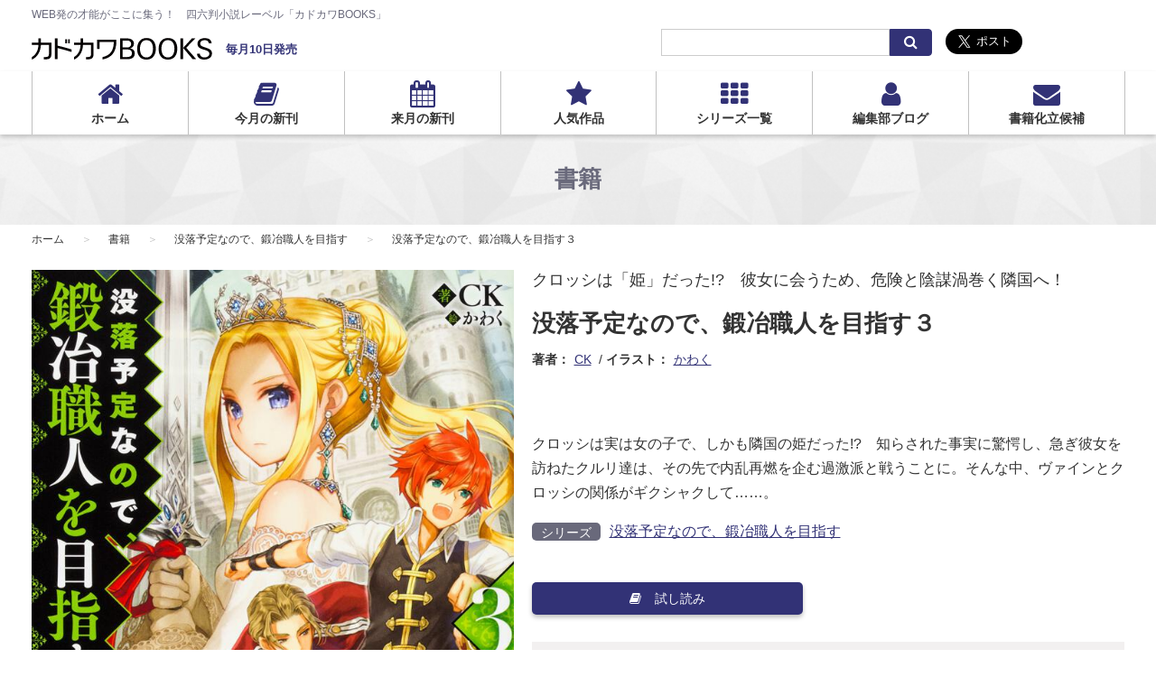

--- FILE ---
content_type: text/html; charset=UTF-8
request_url: https://kadokawabooks.jp/product/s23/321608000405.html
body_size: 36691
content:
<!DOCTYPE html>
<html class="no-js" lang="ja">
<head>
<meta charset="UTF-8">
<meta http-equiv="X-UA-Compatible" content="IE=edge">
<link rel="canonical" href="https://kadokawabooks.jp/product/s23/321608000405.html">
<title>没落予定なので、鍛冶職人を目指す３ | 没落予定なので、鍛冶職人を目指す | 書籍 | カドカワBOOKS</title>
<meta name="viewport" content="width=device-width, initial-scale=1.0">
<meta property="og:url" content="https://kadokawabooks.jp/product/s23/321608000405.html">
<meta property="og:site_name" content="カドカワBOOKS">
<meta property="og:title" content="没落予定なので、鍛冶職人を目指す３ | 没落予定なので、鍛冶職人を目指す | 書籍 | カドカワBOOKS">
<meta property="og:type" content="article">
<meta property="og:image" content="https://cdn.kdkw.jp/cover_1000/321608/321608000405.jpg">
<meta property="og:description" content="クロッシは実は女の子で、しかも隣国の姫だった!?　知らされた事実に驚愕し、急ぎ彼女を訪ねたクルリ達は、その先で内乱再燃を企む過激派と戦うことに。そんな中、ヴァインとクロッシの関係がギクシャクして&amp;hellip;&amp;hellip;。 | カドカワBOOKS">
<meta name="description" content="クロッシは実は女の子で、しかも隣国の姫だった!?　知らされた事実に驚愕し、急ぎ彼女を訪ねたクルリ達は、その先で内乱再燃を企む過激派と戦うことに。そんな中、ヴァインとクロッシの関係がギクシャクして&amp;hellip;&amp;hellip;。 | カドカワBOOKS">
<link rel="alternate" type="application/rss+xml" title="RSS 2.0" href="https://kadokawabooks.jp/product/rss2.xml">
<link rel="stylesheet" href="/themes/system/css/acms-admin.min.css?date=20250522113727">
<link rel="stylesheet" href="/themes/kbooks/dest/acms.min.css?date=20250108155145">
<link rel="stylesheet" href="/themes/kbooks/dest/bundle.min.css?date=20250108155145">
<link href="https://cdnjs.cloudflare.com/ajax/libs/select2/4.0.3/css/select2.min.css" rel="stylesheet" />
<script type="application/ld+json">
{
	"@context": "http://schema.org",
	"@type": "BreadcrumbList",
	"itemListElement":
	[
	{
		"@type": "ListItem",
		"position": 1,
		"item":
		{
		"@id": "https://kadokawabooks.jp/",
		"name": "ホーム"
		}
	},{
		"@type": "ListItem",
		"position": 2,
		"item":
		{
		"@id": "https://kadokawabooks.jp/product/",
		"name": "書籍"
		}
	},
	{
		"@type": "ListItem",
		"position": 3,
		"item":
		{
		"@id": "https://kadokawabooks.jp/product/s23/",
		"name": "没落予定なので、鍛冶職人を目指す"
		}
	},
	{
		"@type": "ListItem",
		"position": 4,
		"item":
		{
		"@id": "https://kadokawabooks.jp/product/s23/321608000405.html",
		"name": "没落予定なので、鍛冶職人を目指す３"
		}
	}
	]
}
</script>
<style>
.acms-admin-form select,
.acms-admin-form .acms-form-select {
-webkit-appearance: none;
}
</style>
<script>(function(w,d,s,l,i){w[l]=w[l]||[];w[l].push({'gtm.start':
new Date().getTime(),event:'gtm.js'});var f=d.getElementsByTagName(s)[0],
j=d.createElement(s),dl=l!='dataLayer'?'&l='+l:'';j.async=true;j.src=
'https://www.googletagmanager.com/gtm.js?id='+i+dl;f.parentNode.insertBefore(j,f);
})(window,document,'script','dataLayer','GTM-57LV3Z9');</script>
<script src="/js/library/jquery/jquery-3.6.1.min.js" charset="UTF-8"></script>
<script src="/themes/system/js/modernizr.js?date=20250108155145"></script>
<script src="https://cdnjs.cloudflare.com/ajax/libs/select2/4.0.3/js/select2.min.js"></script>
<script src="/themes/kbooks/dest/bundle.js?date=20250108155145" charset="UTF-8"></script>
<script src="/acms.js?uaGroup=PC&amp;domains=kadokawabooks.jp&amp;jsDir=js/&amp;themesDir=/themes/&amp;bid=3&amp;cid=36&amp;eid=444&amp;bcd=product&amp;googleApiKey=AIzaSyAkH79hCeXjqzzhcXHDSZf-xtkVfqxBHz0&amp;jQuery=3.6.1&amp;jQueryMigrate=migrate-3.0.1&amp;mediaClientResize=off&amp;fulltimeSSL=1&amp;v=0af5dbcad349ea63b3b3ca79c9e7ffab&amp;umfs=2M&amp;pms=8M&amp;mfu=20&amp;lgImg=width:1400&amp;jpegQuality=95&amp;mediaLibrary=off&amp;edition=standard&amp;urlPreviewExpire=48&amp;timemachinePreviewDefaultDevice=PC&amp;ccd=s23&amp;ecd=321608000405.html&amp;scriptRoot=/" charset="UTF-8" id="acms-js"></script>
<meta name="csrf-token" content="7d92a7d2b2d06b25464a4f80accbf286960765a25b6125383c73525ee444df9c"><script type="text/javascript" src="/js/dest/vendor.js?date=20250327190019" charset="UTF-8" async defer></script>
<script type="text/javascript" src="/js/dest/index.js?date=20250523170235" charset="UTF-8" async defer></script>
<meta name="generator" content="a-blog cms" />
</head>
<body>
<noscript><iframe src="https://www.googletagmanager.com/ns.html?id=GTM-57LV3Z9"
height="0" width="0" style="display:none;visibility:hidden"></iframe></noscript>
<div id="fb-root"></div>
<script>(function(d, s, id) {
 var js, fjs = d.getElementsByTagName(s)[0];
 if (d.getElementById(id)) return;
 js = d.createElement(s); js.id = id;
 js.src = "//connect.facebook.net/ja_JP/sdk.js#xfbml=1&version=v2.9&appId=";

 fjs.parentNode.insertBefore(js, fjs);
}(document, 'script', 'facebook-jssdk'));</script>
<script>!function(d,s,id){var js,fjs=d.getElementsByTagName(s)[0],p=/^http:/.test(d.location)?'http':'https';if(!d.getElementById(id)){js=d.createElement(s);js.id=id;js.src=p+'://platform.twitter.com/widgets.js';fjs.parentNode.insertBefore(js,fjs);}}(document, 'script', 'twitter-wjs');</script>
<header class="c-header">
<div class="acms-container">
<p class="c-header__description">WEB発の才能がここに集う！　四六判小説レーベル「カドカワBOOKS」</p>
<div class="c-header__layout">
<div class="c-header__layout-title"><p class="c-header__title"><a href="https://kadokawabooks.jp/"><img src="/themes/kbooks/images/logo_kbooks.svg" alt="カドカワBooks" width="200"></a></p>
<p class="c-header__title-side">毎月10日発売</p>
</div>
<div class="c-header__layout-search">
<div class="c-search">
<form action="/product/search.html" method="post" name="searchForm" class="c-search__form" role="search" aria-label="検索フォーム">
<div class="c-search__action">
<input type="search" id="searchForm" name="keyword" value="" size="15" class="c-search__input">
<input type="hidden" name="query" value="keyword">
<span class="c-search__side-btn"><button type="submit" name="ACMS_POST_2GET" class="c-search__btn"><span class="fa fa-search" aria-hidden="true"></span><span class="acms-hide-visually">検索</span></button></span>
<input type="hidden" name="tpl" value="/search.html">
<input type="hidden" name="bid" value="1">
</div>
<input type="hidden" name="formUniqueToken" value="01993456f09b4000c1b1515d78789d00bf8407eb934bafde41156b1c1655bf27">
<input type="hidden" name="formToken" value="7d92a7d2b2d06b25464a4f80accbf286960765a25b6125383c73525ee444df9c">
</form>
</div>
</div>
<div class="c-header__layout-sns">
<ul class="c-list-sns">
<li class="c-list-sns__item"><a class="twitter-share-button" href="https://twitter.com/intent/tweet?text=カドカワBOOKS" data-size="large">Tweet</a></li>
<li class="c-list-sns__item"><div class="fb-like" data-href="https://kadokawabooks.jp/" data-layout="button" data-action="like" data-size="large" data-show-faces="false" data-share="false"></div></li>
<li class="c-list-sns__item"><a href="http://b.hatena.ne.jp/entry/https://kadokawabooks.jp/" class="hatena-bookmark-button" data-hatena-bookmark-layout="basic-label" data-hatena-bookmark-lang="ja" data-hatena-bookmark-width="105" data-hatena-bookmark-height="28" title="このエントリーをはてなブックマークに追加"><img src="https://b.st-hatena.com/images/entry-button/button-only@2x.png" alt="このエントリーをはてなブックマークに追加" width="20" height="20" style="border: none;" /></a><script type="text/javascript" src="https://b.st-hatena.com/js/bookmark_button.js" charset="utf-8" async="async"></script></li>
</ul>
</div>
</div>
</div>
<nav class="c-navbar">
<div class="acms-container">
<ul class="c-navbar__list">
<li class="js-link_match_location-full">
<a href="https://kadokawabooks.jp/" class="fa fa-home js-viewing-indelible" target="_self">
ホーム
</a>
</li>
<li class="js-link_match_location-full">
<a href="https://kadokawabooks.jp/product/" class="fa fa-book js-viewing-indelible" target="_self">
今月の新刊
</a>
</li>
<li class="js-link_match_location-full">
<a href="https://kadokawabooks.jp/product/2026/02/" class="fa fa-calendar js-viewing-indelible" target="_self">
来月の新刊
</a>
</li>
<li class="js-link_match_location-full">
<a href="https://kadokawabooks.jp/product/series/popular.html" class="fa fa-star js-viewing-indelible" target="_self">
人気作品
</a>
</li>
<li class="js-link_match_location-full">
<a href="https://kadokawabooks.jp/product/series/" class="fa fa-th js-viewing-indelible" target="_self">
シリーズ一覧
</a>
</li>
<li class="js-link_match_location-full">
<a href="https://kadokawabooks.jp/blog/" class="fa fa-user js-viewing-indelible" target="_self">
編集部ブログ
</a>
</li>
<li class="js-link_match_location-full">
<a href="https://form.enq.kadokawa.co.jp/cre/?enq=DhB8zYn4K5o%3d" class="fa fa-envelope" target="_self">
書籍化立候補
</a>
</li>
</ul>
</div>
</nav>
</header>
<header class="c-header-mobile">
<div class="c-header-mobile__inner js-offcanvas-header">
<a href="#offcanvas" class="c-header-mobile__btn js-offcanvas-btn js-offcanvas-btn-l"><span class="fa fa-bars"></span><span class="c-header-mobile__btn-text">menu</span></a>
<p class="c-header-mobile__title"><a href="https://kadokawabooks.jp/"><img src="/themes/kbooks/images/logo_kbooks.svg" alt="カドカワBooks" width="200"></a></p>
</div>
</header>
<div class="c-page-title__wrap">
<p class="c-page-title">書籍</p>
</div>
<div class="acms-container">
<nav class="c-topicpath">
<ol class="c-topicpath__list">
<li class="c-topicpath__item">
<a href="https://kadokawabooks.jp/" class="c-topicpath__link">ホーム</a>
</li>
<li class="c-topicpath__item">
<a href="https://kadokawabooks.jp/product/" class="c-topicpath__link">書籍</a>
</li>
<li class="c-topicpath__item">
<a href="https://kadokawabooks.jp/product/s23/" class="c-topicpath__link">没落予定なので、鍛冶職人を目指す</a>
</li>
<li class="c-topicpath__item">
<a href="https://kadokawabooks.jp/product/s23/321608000405.html" class="c-topicpath__link">没落予定なので、鍛冶職人を目指す３</a>
</li>
</ol>
</nav>
<div class="p-entry-wrap -book">
<article class="p-entry is-date-active ">
<script>

</script>
<div class="p-entry__books-layout">
<div class="p-entry__books-layout-title">
<p class="p-entry__books-sub-title">クロッシは「姫」だった!?　彼女に会うため、危険と陰謀渦巻く隣国へ！</p>
<h1 class="p-entry__books-title">没落予定なので、鍛冶職人を目指す３</h1>
<ul class="p-entry__books-authors">
<li class="p-entry__books-authors-item"><span class="p-entry__books-author-title">著者：</span><a
href="https://kadokawabooks.jp/product/field/author_name/CK/"
class="p-entry__books-authors-link">CK</a>
</li>
<li class="p-entry__books-authors-item"><span class="p-entry__books-author-title">イラスト：</span><a
href="https://kadokawabooks.jp/product/field/author_name/かわく/"
class="p-entry__books-authors-link">かわく</a>
</li>
</ul>
</div>
<figure class="p-entry__books-layout-img">
<div class="p-entry__books-img-wrap">
<img src="https://cdn.kdkw.jp/cover_1000/321608/321608000405.jpg" alt="" class="js-img-fallback acms-img-responsive">
</div>
</figure>
<div class="p-entry__books-layout-info">
<p class="p-entry__books-desc">クロッシは実は女の子で、しかも隣国の姫だった!?　知らされた事実に驚愕し、急ぎ彼女を訪ねたクルリ達は、その先で内乱再燃を企む過激派と戦うことに。そんな中、ヴァインとクロッシの関係がギクシャクして……。</p>
<dl class="p-entry__books-series">
<dt class="p-entry__books-series-title"><span class="p-entry__books-series-title-label">シリーズ</span></dt>
<dd class="p-entry__books-series-detail"><a href="https://kadokawabooks.jp/product/s23/">没落予定なので、鍛冶職人を目指す</a></dd>
</dl>
<p class="p-entry__books-trial-btn-wrap"><a href="https://bookwalker.jp/dec94869ff-7880-4b01-a4c3-33fa84b7df48/?adpcnt=GDPL5fFa&sample=1" class="c-btn-sm"><span
class="fa fa-book p-entry__books-trial-btn-icon"></span>試し読み</a></p>
<div class="p-entry__books-bg">
<div class="p-entry__books-bg-header">
<dl class="p-entry__books-price">
<dt class="p-entry__books-price-title">定価</dt>
<dd class="p-entry__books-price-detail">1,320円（本体1,200円＋税）
</dd>
</dl>
<p class="p-entry__books-release-date">2016年12月10日 発売</p>
<p class="p-entry__books-isbn">ISBN(JAN) 9784040721248</p>
</div>
<div class="p-product-store">
<h2 class="p-entry__books-heading">購入はこちらから</h2>
<div class="p-product-store__sp-none">
<ul class="c-list-inline p-product-store__list">
<li class="c-list-inline__item">
<a href="https://bookwalker.jp/dec94869ff-7880-4b01-a4c3-33fa84b7df48/?adpcnt=GDPL5fFa" target="_blank" class="c-effect-hover-opacity">
<img src="/themes/kbooks/images/shops/book-walker.svg" alt="BOOK WALKERで購入する" width="140" height="14" class="acms-img-responsive">
</a>
</li>
</ul>
</div>
<div class="p-product-store__main">
<ul class="c-list-inline p-product-store__list">
<li class="c-list-inline__item">
<a href="https://bookwalker.jp/dec94869ff-7880-4b01-a4c3-33fa84b7df48/?adpcnt=GDPL5fFa" target="_blank" class="c-effect-hover-opacity">
<img src="/themes/kbooks/images/shops/book-walker.svg" alt="BOOK WALKERで購入する" width="140" height="14" class="acms-img-responsive">
</a>
</li>
</ul>
</div>
</div>
</div>
</div>
</div>
<div class="acms-box-medium">
</div>
<footer class="p-entry-footer -books">
<ul class="p-entry-share">
<li class="p-entry-share__item"><a class="twitter-share-button" href="https://twitter.com/intent/tweet?text=没落予定なので、鍛冶職人を目指す３ | カドカワBOOKS" data-size="large">Tweet</a>
<li class="p-entry-share__item"><div class="fb-like" data-href="https://kadokawabooks.jp/product/s23/321608000405.html" data-layout="button" data-action="like" data-size="large" data-show-faces="false" data-share="false"></div>
<li class="p-entry-share__item"><a href="http://b.hatena.ne.jp/entry/https://kadokawabooks.jp/product/s23/321608000405.html" class="hatena-bookmark-button" data-hatena-bookmark-layout="basic-label" data-hatena-bookmark-lang="ja" data-hatena-bookmark-width="105" data-hatena-bookmark-height="28" title="このエントリーをはてなブックマークに追加"><img src="https://b.st-hatena.com/images/entry-button/button-only@2x.png" alt="このエントリーをはてなブックマークに追加" width="20" height="20" style="border: none;" /></a><script type="text/javascript" src="https://b.st-hatena.com/js/bookmark_button.js" charset="utf-8" async="async"></script>
</ul>
</footer>
</article>
<section>
<div class="p-product-related">
<h2 class="c-heading-large">関連書籍</h2>
<ul class="c-thumbnail">
<li class="c-thumbnail__item acms-col-4 acms-col-md-3 acms-col-lg-2">
<a href="https://kadokawabooks.jp/product/s23/321808000728.html" class="c-thumbnail__link">
<figure class="c-thumbnail__figure">
<img src="https://cdn.kdkw.jp/cover_500/321808/321808000728.jpg" alt="没落予定なので、鍛冶職人を目指す９" class="js-img-fallback acms-img-responsive">
</figure>
</a>
<div class="c-thumbnail__detail">
<p class="c-thumbnail__title"><a href="https://kadokawabooks.jp/product/s23/321808000728.html">没落予定なので、鍛冶職人を目指す９</a></p>
</div>
</li>
<li class="c-thumbnail__item acms-col-4 acms-col-md-3 acms-col-lg-2">
<a href="https://kadokawabooks.jp/product/s23/321804000762.html" class="c-thumbnail__link">
<figure class="c-thumbnail__figure">
<img src="https://cdn.kdkw.jp/cover_500/321804/321804000762.jpg" alt="没落予定なので、鍛冶職人を目指す８" class="js-img-fallback acms-img-responsive">
</figure>
</a>
<div class="c-thumbnail__detail">
<p class="c-thumbnail__title"><a href="https://kadokawabooks.jp/product/s23/321804000762.html">没落予定なので、鍛冶職人を目指す８</a></p>
</div>
</li>
<li class="c-thumbnail__item acms-col-4 acms-col-md-3 acms-col-lg-2">
<a href="https://kadokawabooks.jp/product/s23/321712000892.html" class="c-thumbnail__link">
<figure class="c-thumbnail__figure">
<img src="https://cdn.kdkw.jp/cover_500/321712/321712000892.jpg" alt="没落予定なので、鍛冶職人を目指す７" class="js-img-fallback acms-img-responsive">
</figure>
</a>
<div class="c-thumbnail__detail">
<p class="c-thumbnail__title"><a href="https://kadokawabooks.jp/product/s23/321712000892.html">没落予定なので、鍛冶職人を目指す７</a></p>
</div>
</li>
<li class="c-thumbnail__item acms-col-4 acms-col-md-3 acms-col-lg-2">
<a href="https://kadokawabooks.jp/product/s23/321708000584.html" class="c-thumbnail__link">
<figure class="c-thumbnail__figure">
<img src="https://cdn.kdkw.jp/cover_500/321708/321708000584.jpg" alt="没落予定なので、鍛冶職人を目指す６" class="js-img-fallback acms-img-responsive">
</figure>
</a>
<div class="c-thumbnail__detail">
<p class="c-thumbnail__title"><a href="https://kadokawabooks.jp/product/s23/321708000584.html">没落予定なので、鍛冶職人を目指す６</a></p>
</div>
</li>
<li class="c-thumbnail__item acms-col-4 acms-col-md-3 acms-col-lg-2">
<a href="https://kadokawabooks.jp/product/s23/321704000606.html" class="c-thumbnail__link">
<figure class="c-thumbnail__figure">
<img src="https://cdn.kdkw.jp/cover_500/321704/321704000606.jpg" alt="没落予定なので、鍛冶職人を目指す５" class="js-img-fallback acms-img-responsive">
</figure>
</a>
<div class="c-thumbnail__detail">
<p class="c-thumbnail__title"><a href="https://kadokawabooks.jp/product/s23/321704000606.html">没落予定なので、鍛冶職人を目指す５</a></p>
</div>
</li>
<li class="c-thumbnail__item acms-col-4 acms-col-md-3 acms-col-lg-2">
<a href="https://kadokawabooks.jp/product/s23/321612000491.html" class="c-thumbnail__link">
<figure class="c-thumbnail__figure">
<img src="https://cdn.kdkw.jp/cover_500/321612/321612000491.jpg" alt="没落予定なので、鍛冶職人を目指す４" class="js-img-fallback acms-img-responsive">
</figure>
</a>
<div class="c-thumbnail__detail">
<p class="c-thumbnail__title"><a href="https://kadokawabooks.jp/product/s23/321612000491.html">没落予定なので、鍛冶職人を目指す４</a></p>
</div>
</li>
<li class="c-thumbnail__item acms-col-4 acms-col-md-3 acms-col-lg-2">
<a href="https://kadokawabooks.jp/product/s23/321604000725.html" class="c-thumbnail__link">
<figure class="c-thumbnail__figure">
<img src="https://cdn.kdkw.jp/cover_500/321604/321604000725.jpg" alt="没落予定なので、鍛冶職人を目指す２" class="js-img-fallback acms-img-responsive">
</figure>
</a>
<div class="c-thumbnail__detail">
<p class="c-thumbnail__title"><a href="https://kadokawabooks.jp/product/s23/321604000725.html">没落予定なので、鍛冶職人を目指す２</a></p>
</div>
</li>
<li class="c-thumbnail__item acms-col-4 acms-col-md-3 acms-col-lg-2">
<a href="https://kadokawabooks.jp/product/s23/321512000644.html" class="c-thumbnail__link">
<figure class="c-thumbnail__figure">
<img src="https://cdn.kdkw.jp/cover_500/321512/321512000644.jpg" alt="没落予定なので、鍛冶職人を目指す" class="js-img-fallback acms-img-responsive">
</figure>
</a>
<div class="c-thumbnail__detail">
<p class="c-thumbnail__title"><a href="https://kadokawabooks.jp/product/s23/321512000644.html">没落予定なので、鍛冶職人を目指す</a></p>
</div>
</li>
</ul>
</div>
</section>
<section>
<script type="text/template" id="js-recently_viewed_template">
        <div class="c-section-side -lg">
          <h2 class="c-heading-medium">最近チェックした書籍</h2>

          <ul class="c-thumbnail"><% _.each(items, function(item) { %>
            <li class="c-thumbnail__item acms-col-4 acms-col-sm-4 acms-col-md-3 acms-col-lg-2">
              <a href="<%= item.link %>" class="c-thumbnail__link">
                <figure class="c-thumbnail__figure">
                  <% if ( item.image ) { %>
                  <img src="<%= item.image %>" alt="<%= item.title %>" class="js-img-fallback acms-img-responsive">
                  <% } else { %>
                  <img src="/themes/kbooks/images/noimage_book.png" alt="<%= item.title %>" class="acms-img-responsive">
                  <% } %>
                </figure>
              </a>
              <div class="c-thumbnail__detail">
                <p class="c-thumbnail__title"><a href="<%= item.link %>"><%= item.title %></a></p>
              </div>
            </li><% }) %>
          </ul>
        </div>
      </script>
<div id="js-recently_viewed"></div>
</section>
<p class="c-btn__wrap"><a href="https://kadokawabooks.jp/product/" class="c-btn">書籍一覧へ戻る</a></p>
</div>
<div id="offcanvas" class="js-offcanvas">
<div class="acms-hide-lg acms-hide-xl">
<nav class="p-offcanvas-nav">
<ul>
<li class="js-link_match_location-full">
<a href="https://kadokawabooks.jp/" class="fa fa-home js-viewing-indelible" target="_self">
ホーム
</a>
</li>
<li class="js-link_match_location-full">
<a href="https://kadokawabooks.jp/product/" class="fa fa-book js-viewing-indelible" target="_self">
今月の新刊
</a>
</li>
<li class="js-link_match_location-full">
<a href="https://kadokawabooks.jp/product/2026/02/" class="fa fa-calendar js-viewing-indelible" target="_self">
来月の新刊
</a>
</li>
<li class="js-link_match_location-full">
<a href="https://kadokawabooks.jp/product/series/popular.html" class="fa fa-star js-viewing-indelible" target="_self">
人気作品
</a>
</li>
<li class="js-link_match_location-full">
<a href="https://kadokawabooks.jp/product/series/" class="fa fa-th js-viewing-indelible" target="_self">
シリーズ一覧
</a>
</li>
<li class="js-link_match_location-full">
<a href="https://kadokawabooks.jp/blog/" class="fa fa-user js-viewing-indelible" target="_self">
編集部ブログ
</a>
</li>
<li class="js-link_match_location-full">
<a href="https://form.enq.kadokawa.co.jp/cre/?enq=DhB8zYn4K5o%3d" class="fa fa-envelope" target="_self">
書籍化立候補
</a>
</li>
</ul>
</nav>
<div class="p-offcanvas-search-wrap">
<div class="c-search">
<form action="/product/search.html" method="post" name="searchForm" class="c-search__form" role="search" aria-label="検索フォーム">
<div class="c-search__action">
<input type="search" id="searchForm" name="keyword" value="" size="15" class="c-search__input">
<input type="hidden" name="query" value="keyword">
<span class="c-search__side-btn"><button type="submit" name="ACMS_POST_2GET" class="c-search__btn"><span class="fa fa-search" aria-hidden="true"></span><span class="acms-hide-visually">検索</span></button></span>
<input type="hidden" name="tpl" value="/search.html">
<input type="hidden" name="bid" value="1">
</div>
<input type="hidden" name="formUniqueToken" value="01993456f09b4000c1b1515d78789d00bf8407eb934bafde41156b1c1655bf27">
<input type="hidden" name="formToken" value="7d92a7d2b2d06b25464a4f80accbf286960765a25b6125383c73525ee444df9c">
</form>
</div>
</div>
<p class="p-offcanvas__close-btn-wrap"><a class="js-offcanvas-close p-offcanvas__close-btn" href="#top">メニューを閉じる</a></p>
</div>
</div>
</div>
<section class="c-section--bg">
<div class="acms-container">
<div class="c-header-section">
<span class="c-header-section__icon"><span class="fa fa-star"></span></span>
<h2 class="c-header-section__title">人気作品</h2>
</div>
<div class="c-thumbnail-overlay__wrap">
<ul class="c-thumbnail-overlay">
<li class="c-thumbnail-overlay__item acms-col-6 acms-col-md-4 acms-col-lg-3">
<a href="https://kadokawabooks.jp/special/s15/deathmarch.html" class="c-thumbnail-overlay__link">
<img src="/archives/003/201708/1c8f541f725f6c98b41dab84ef13449e.png" alt="" class="acms-img-responsive" width="294" height="170">
<p class="c-thumbnail-overlay-label -anime">アニメ化</p>
<p class="c-thumbnail-overlay__title">デスマーチからはじまる異世界狂想曲</p>
</a>
</li>
<li class="c-thumbnail-overlay__item acms-col-6 acms-col-md-4 acms-col-lg-3">
<a href="http://promo.kadokawa.co.jp/kumo/" class="c-thumbnail-overlay__link">
<img src="/archives/003/202010/4ea4f2d36198bcfe88b60f23c1ace6dc.jpg" alt="" class="acms-img-responsive" width="294" height="170">
<p class="c-thumbnail-overlay-label -anime">アニメ化</p>
<p class="c-thumbnail-overlay__title">蜘蛛ですが、なにか？</p>
</a>
</li>
<li class="c-thumbnail-overlay__item acms-col-6 acms-col-md-4 acms-col-lg-3">
<a href="https://kadokawabooks.jp/special/s53/" class="c-thumbnail-overlay__link">
<img src="/archives/003/202008/94b6e21c4b95e9ad55a65ae2ddd72e6b.jpg" alt="" class="acms-img-responsive" width="294" height="170">
<p class="c-thumbnail-overlay-label -anime">アニメ化</p>
<p class="c-thumbnail-overlay__title">聖女の魔力は万能です</p>
</a>
</li>
<li class="c-thumbnail-overlay__item acms-col-6 acms-col-md-4 acms-col-lg-3">
<a href="https://kadokawabooks.jp/special/itainohaiya/" class="c-thumbnail-overlay__link">
<img src="/archives/003/201709/143b7f734ce72b6eba87bfc0836de66f.jpg" alt="" class="acms-img-responsive" width="294" height="170">
<p class="c-thumbnail-overlay-label -anime">アニメ化</p>
<p class="c-thumbnail-overlay__title">痛いのは嫌なので防御力に極振りしたいと思います。</p>
</a>
</li>
<li class="c-thumbnail-overlay__item acms-col-6 acms-col-md-4 acms-col-lg-3">
<a href="https://kadokawabooks.jp/special/chichihaeiyu/" class="c-thumbnail-overlay__link">
<img src="/archives/003/201805/46ff9fd4e3dbd12872d15646af03d29b.jpg" alt="" class="acms-img-responsive" width="294" height="170">
<p class="c-thumbnail-overlay-label -anime">アニメ化</p>
<p class="c-thumbnail-overlay__title">父は英雄、母は精霊、娘の私は転生者。</p>
</a>
</li>
<li class="c-thumbnail-overlay__item acms-col-6 acms-col-md-4 acms-col-lg-3">
<a href="https://kadokawabooks.jp/special/mezametarasaikyosoubitoutyuusen/" class="c-thumbnail-overlay__link">
<img src="/archives/003/201911/f19e1b92687673fd648bcc08c1e89338.jpg" alt="" class="acms-img-responsive" width="294" height="170">
<p class="c-thumbnail-overlay-label -anime">アニメ化</p>
<p class="c-thumbnail-overlay__title">目覚めたら最強装備と宇宙船持ちだったので、一戸建て目指して傭兵として自由に生きたい</p>
</a>
</li>
<li class="c-thumbnail-overlay__item acms-col-6 acms-col-md-4 acms-col-lg-3">
<a href="https://kadokawabooks.jp/product/seijojanakatta/" class="c-thumbnail-overlay__link">
<img src="/archives/003/201912/a52a9ef2d7d88cfd7e2763a66eaf6bf9.jpg" alt="" class="acms-img-responsive" width="294" height="170">
<p class="c-thumbnail-overlay-label -comicalize">コミカライズ</p>
<p class="c-thumbnail-overlay__title">聖女じゃなかったので、王宮でのんびりご飯を作ることにしました</p>
</a>
</li>
<li class="c-thumbnail-overlay__item acms-col-6 acms-col-md-4 acms-col-lg-3">
<a href="https://kadokawabooks.jp/product/kajiyadehajimeruisekai/" class="c-thumbnail-overlay__link">
<img src="/archives/003/202007/74c15189c2fd4d7abe2abd05d47b0771.jpg" alt="" class="acms-img-responsive" width="294" height="170">
<p class="c-thumbnail-overlay-label -comicalize">コミカライズ</p>
<p class="c-thumbnail-overlay__title">鍛冶屋ではじめる異世界スローライフ</p>
</a>
</li>
<li class="c-thumbnail-overlay__item acms-col-6 acms-col-md-4 acms-col-lg-3">
<a href="https://kadokawabooks.jp/product/silentwitch/" class="c-thumbnail-overlay__link">
<img src="/archives/003/202107/d4fb67085c360b3cd8b2da0ec20856ee.jpg" alt="" class="acms-img-responsive" width="294" height="170">
<p class="c-thumbnail-overlay-label -anime">アニメ化</p>
<p class="c-thumbnail-overlay__title">サイレント・ウィッチ 沈黙の魔女の隠しごと</p>
</a>
</li>
<li class="c-thumbnail-overlay__item acms-col-6 acms-col-md-4 acms-col-lg-3">
<a href="https://kadokawabooks.jp/product/majutsushikunon/" class="c-thumbnail-overlay__link">
<img src="/archives/003/202204/7ff34ed8414240c9fb3aacf34feb9ace.jpg" alt="" class="acms-img-responsive" width="294" height="170">
<p class="c-thumbnail-overlay-label -anime">アニメ化</p>
<p class="c-thumbnail-overlay__title">魔術師クノンは見えている</p>
</a>
</li>
<li class="c-thumbnail-overlay__item acms-col-6 acms-col-md-4 acms-col-lg-3">
<a href="https://kadokawabooks.jp/product/isekaiwalking/" class="c-thumbnail-overlay__link">
<img src="/archives/003/202211/601b46033d1eff8fbd720221ae81b935.jpg" alt="" class="acms-img-responsive" width="294" height="170">
<p class="c-thumbnail-overlay-label -comicalize">コミカライズ</p>
<p class="c-thumbnail-overlay__title">異世界ウォーキング</p>
</a>
</li>
<li class="c-thumbnail-overlay__item acms-col-6 acms-col-md-4 acms-col-lg-3">
<a href="https://kadokawabooks.jp/product/yamagurashi/" class="c-thumbnail-overlay__link">
<img src="/archives/003/202304/ee05b5e96d5e8a129f30e403aa22d861.jpg" alt="" class="acms-img-responsive" width="294" height="170">
<p class="c-thumbnail-overlay-label -comicalize">コミカライズ</p>
<p class="c-thumbnail-overlay__title">前略、山暮らしを始めました。</p>
</a>
</li>
<li class="c-thumbnail-overlay__item acms-col-6 acms-col-md-4 acms-col-lg-3">
<a href="https://kadokawabooks.jp/product/ougonnokeikenchi/" class="c-thumbnail-overlay__link">
<img src="/archives/003/202310/282e84086b5e18cae5badd94b1ef20aa.jpg" alt="" class="acms-img-responsive" width="294" height="170">
<p class="c-thumbnail-overlay-label -comicalize">コミカライズ</p>
<p class="c-thumbnail-overlay__title">黄金の経験値</p>
</a>
</li>
<li class="c-thumbnail-overlay__item acms-col-6 acms-col-md-4 acms-col-lg-3">
<a href="https://kadokawabooks.jp/product/kentomahouto/" class="c-thumbnail-overlay__link">
<img src="/archives/003/202312/c749e2e824c77c8983d255f681c3afc3.jpg" alt="" class="acms-img-responsive" width="294" height="170">
<p class="c-thumbnail-overlay-label -comicalize">コミカライズ</p>
<p class="c-thumbnail-overlay__title">剣と魔法と学歴社会 ～前世はガリ勉だった俺が、今世は風任せで自由に生きたい～</p>
</a>
</li>
<li class="c-thumbnail-overlay__item acms-col-6 acms-col-md-4 acms-col-lg-3">
<a href="https://kadokawabooks.jp/product/tosyokannotensaisyoujo/" class="c-thumbnail-overlay__link">
<img src="/archives/003/202502/570fa9e749db41bdc2d2883d5dad5fc743608d003db4850075a75ff4808dc792.jpg" alt="" class="acms-img-responsive" width="294" height="170">
<p class="c-thumbnail-overlay-label -comicalize">コミカライズ</p>
<p class="c-thumbnail-overlay__title">図書館の天才少女 ～本好きの新人官吏は膨大な知識で国を救います！～</p>
</a>
</li>
<li class="c-thumbnail-overlay__item acms-col-6 acms-col-md-4 acms-col-lg-3">
<a href="https://kadokawabooks.jp/product/akuyakukishi/" class="c-thumbnail-overlay__link">
<img src="/archives/003/202504/924975010ab72ba100f1a305cbf01d708adad704b427f79b5d2a7bd17081f951.jpg" alt="" class="acms-img-responsive" width="294" height="170">
<p class="c-thumbnail-overlay-label -comicalize">コミカライズ</p>
<p class="c-thumbnail-overlay__title">俺、悪役騎士団長に転生する。</p>
</a>
</li>
</ul>
</div>
<p class="c-btn__wrap"><a href="https://kadokawabooks.jp/product/series/" class="c-btn">シリーズ情報をもっと見る</a></p>
</div>
</section>
<footer class="c-footer p-footer">
<div class="acms-container">
<ul class="c-list-sns-footer">
<li class="c-list-sns-footer__item"><a href="https://twitter.com/kadokawabooks" class="c-list-sns-footer__twitter"><span class="fa fa-twitter"></span></a></li>
<li class="c-list-sns-footer__item"><a href="http://www.facebook.com/share.php?u=https://kadokawabooks.jp/product/s23/321608000405.html" onclick="window.open(this.href, 'FBwindow', 'width=650, height=450, menubar=no, toolbar=no, scrollbars=yes'); return false;" class="c-list-sns-footer__facebook"><span class="fa fa-facebook"></span></a></li>
<li class="c-list-sns-footer__item"><a href="http://b.hatena.ne.jp/entry/https://kadokawabooks.jp/" class="c-list-sns-footer__hatena"><img src="/themes/kbooks/images/hatena.svg" alt="このエントリーをはてなブックマークに追加" width="25" height="21" style="border: none;"></a></li>
</ul>
<aside>
<div>
<ul class="c-banner">
<li class="c-banner__item">
<a href="https://silentwitch.net/" target="_blank"><img src="/archives/001/202502/8bd29f2cb3b6118fc92ed5a9d29fd4c28daf496a6b3d33f7f9a0841f976c1a63.jpg" width="600" height="200" alt="サイレント・ウィッチ　アニメ公式サイト" class="acms-img-responsive"></a>
</li>
<li class="c-banner__item">
<a href="https://kunonanime.jp/" target="_blank"><img src="/archives/001/202510/404342ea960dae33b71f0ea85f041375c1a78c09077954a9787ac4e0ee7af873.jpg" width="600" height="200" alt="魔術師クノンは見えている　TVアニメ公式サイト" class="acms-img-responsive"></a>
</li>
<li class="c-banner__item">
<a href="https://hahanoha-anime.com/" target="_blank"><img src="/archives/001/202510/37c07eaa8e7b143e991a10e021ea6656858d2442b2546f95ce7539e28ff8be23.jpg" width="600" height="200" alt="『父は英雄、母は精霊、娘の私は転生者。』TVアニメ公式サイト" class="acms-img-responsive"></a>
</li>
<li class="c-banner__item">
<a href="https://akuyakulv99-anime.com/" target="_blank"><img src="/archives/001/202309/bd3c4c8eef04edf27b9057c966c88330.jpg" width="600" height="200" alt="悪役令嬢レベル99 　アニメ公式サイト" class="acms-img-responsive"></a>
</li>
<li class="c-banner__item">
<a href="https://bofuri.jp/" target="_blank"><img src="/archives/001/202002/0349f90637eaf5c08bfadcdc818bda15.jpg" width="600" height="200" alt="防振り　アニメ公式サイト" class="acms-img-responsive"></a>
</li>
<li class="c-banner__item">
<a href="https://kadokawabooks.jp/special/kadokawabooks-comic.html" target="_blank"><img src="/archives/001/201906/64d3af691236025d75dabc3a40edff8d.jpg" width="960" height="300" alt="コミカライズ特設ページ" class="acms-img-responsive"></a>
</li>
<li class="c-banner__item">
<a href="https://kakuyomu.jp/?utm_source=kadokawabooks&amp;utm_medium=top" target="_blank"><img src="/archives/001/201705/67311efd765714d81b26621c1f085d4d.jpg" width="320" height="100" alt="小説投稿サイト カクヨムへ" class="acms-img-responsive"></a>
</li>
<li class="c-banner__item">
<a href="https://mequrimequru.jp/" target="_blank"><img src="/archives/001/202507/943c902318baeee62a0adf8a6df83f309546b49dd0c1c66688e9ff5afcc9e80a.png" width="327" height="100" alt="" class="acms-img-responsive"></a>
</li>
</ul>
</div>
</aside>
<p class="c-footer__logo"><a href="http://www.kadokawa.co.jp/"><img src="/themes/kbooks/images/logo_corporate.svg" alt="KADOKAWA" class="acms-img-responsive"></a></p>
<nav class="c-list-horizontal">
<ul class="c-list-horizontal__list -half">
<li class="c_1" >
<a href="https://kadokawabooks.jp/" class="js-viewing-indelible" target="_self">
ホーム
</a>
</li>
<li class="c_1" >
<a href="https://kadokawabooks.jp/product/" class="js-viewing-indelible" target="_self">
今月の新刊
</a>
</li>
<li class="c_1" >
<a href="https://kadokawabooks.jp/product/2026/02/" class="js-viewing-indelible" target="_self">
来月の新刊
</a>
</li>
<li class="c_1" >
<a href="https://kadokawabooks.jp/product/series/popular.html" class="js-viewing-indelible" target="_self">
人気作品
</a>
</li>
<li class="c_1" >
<a href="https://kadokawabooks.jp/product/series/" class="js-viewing-indelible" target="_self">
シリーズ一覧
</a>
</li>
<li class="c_1" >
<a href="https://kadokawabooks.jp/blog/" class="js-viewing-indelible" target="_self">
編集部ブログ
</a>
</li>
<li class="c_1" >
<a href="https://form.enq.kadokawa.co.jp/cre/Enquete/Question?enq=DhB8zYn4K5o%3D&amp;sessionsubkey=ebc489d7e9226af0772c3714d1d48fea" target="_self">
書籍化立候補
</a>
</li>
<li class="c_1" >
<a href="http://www.kadokawa.co.jp/support/" target="_self">
お問い合わせ
</a>
</li>
<li class="c_1" >
<a href="https://group.kadokawa.co.jp/privacy_policy/" target="_self">
プライバシーポリシー
</a>
</li>
</ul>
</nav>
<div class="c-footer__copyright">
<p class="c-footer__copyright-text">© KADOKAWA CORPORATION 2026</p>
</div>
</div>
</footer>
</body>
</html>


--- FILE ---
content_type: text/css
request_url: https://kadokawabooks.jp/themes/kbooks/dest/acms.min.css?date=20250108155145
body_size: 14600
content:
@charset "UTF-8";.acms-container{box-sizing:border-box;max-width:1140px;margin-right:auto;margin-left:auto;padding-right:15px;padding-left:15px}.acms-grid,.acms-grid-r{margin-right:-15px;margin-left:-15px}.acms-grid-r:after,.acms-grid-r:before,.acms-grid:after,.acms-grid:before{display:table;content:" "}.acms-grid-r:after,.acms-grid:after{clear:both}.acms-grid-negative{margin-right:0;margin-left:0}[class*=acms-col]{min-height:1px;padding-right:15px;padding-left:15px}@media (min-width:659px){.acms-grid,.acms-grid-r{margin-right:-15px;margin-left:-15px}[class*=acms-col]{padding-right:15px;padding-left:15px}}[class*=acms-col],[class*=acms-col]:after,[class*=acms-col]:before{box-sizing:border-box}.acms-col-1{float:left;width:8.33333%}.acms-col-2{float:left;width:16.66667%}.acms-col-3{float:left;width:25%}.acms-col-4{float:left;width:33.33333%}.acms-col-5{float:left;width:41.66667%}.acms-col-6{float:left;width:50%}.acms-col-7{float:left;width:58.33333%}.acms-col-8{float:left;width:66.66667%}.acms-col-9{float:left;width:75%}.acms-col-10{float:left;width:83.33333%}.acms-col-11{float:left;width:91.66667%}.acms-col-12{float:none;width:100%}[class*=acms-pull],[class*=acms-push]{position:relative}.acms-push-1{left:8.33333%}.acms-push-2{left:16.66667%}.acms-push-3{left:25%}.acms-push-4{left:33.33333%}.acms-push-5{left:41.66667%}.acms-push-6{left:50%}.acms-push-7{left:58.33333%}.acms-push-8{left:66.66667%}.acms-push-9{left:75%}.acms-push-10{left:83.33333%}.acms-push-11{left:91.66667%}.acms-pull-1{right:8.33333%}.acms-pull-2{right:16.66667%}.acms-pull-3{right:25%}.acms-pull-4{right:33.33333%}.acms-pull-5{right:41.66667%}.acms-pull-6{right:50%}.acms-pull-7{right:58.33333%}.acms-pull-8{right:66.66667%}.acms-pull-9{right:75%}.acms-pull-10{right:83.33333%}.acms-pull-11{right:91.66667%}@media (min-width:481px){.acms-col-sm-1{float:left;width:8.33333%}.acms-col-sm-2{float:left;width:16.66667%}.acms-col-sm-3{float:left;width:25%}.acms-col-sm-4{float:left;width:33.33333%}.acms-col-sm-5{float:left;width:41.66667%}.acms-col-sm-6{float:left;width:50%}.acms-col-sm-7{float:left;width:58.33333%}.acms-col-sm-8{float:left;width:66.66667%}.acms-col-sm-9{float:left;width:75%}.acms-col-sm-10{float:left;width:83.33333%}.acms-col-sm-11{float:left;width:91.66667%}.acms-col-sm-12{float:none;width:100%}[class*=acms-push-sm]{position:relative;right:auto}.acms-push-sm-auto{left:auto}.acms-push-sm-1{left:8.33333%}.acms-push-sm-2{left:16.66667%}.acms-push-sm-3{left:25%}.acms-push-sm-4{left:33.33333%}.acms-push-sm-5{left:41.66667%}.acms-push-sm-6{left:50%}.acms-push-sm-7{left:58.33333%}.acms-push-sm-8{left:66.66667%}.acms-push-sm-9{left:75%}.acms-push-sm-10{left:83.33333%}.acms-push-sm-11{left:91.66667%}[class*=acms-pull-sm]{position:relative;left:auto}.acms-pull-sm-auto{right:auto}.acms-pull-sm-1{right:8.33333%}.acms-pull-sm-2{right:16.66667%}.acms-pull-sm-3{right:25%}.acms-pull-sm-4{right:33.33333%}.acms-pull-sm-5{right:41.66667%}.acms-pull-sm-6{right:50%}.acms-pull-sm-7{right:58.33333%}.acms-pull-sm-8{right:66.66667%}.acms-pull-sm-9{right:75%}.acms-pull-sm-10{right:83.33333%}.acms-pull-sm-11{right:91.66667%}}@media (min-width:659px){.acms-col-md-1{float:left;width:8.33333%}.acms-col-md-2{float:left;width:16.66667%}.acms-col-md-3{float:left;width:25%}.acms-col-md-4{float:left;width:33.33333%}.acms-col-md-5{float:left;width:41.66667%}.acms-col-md-6{float:left;width:50%}.acms-col-md-7{float:left;width:58.33333%}.acms-col-md-8{float:left;width:66.66667%}.acms-col-md-9{float:left;width:75%}.acms-col-md-10{float:left;width:83.33333%}.acms-col-md-11{float:left;width:91.66667%}.acms-col-md-12{float:none;width:100%}[class*=acms-push-md]{position:relative;right:auto}.acms-push-md-auto{left:auto}.acms-push-md-1{left:8.33333%}.acms-push-md-2{left:16.66667%}.acms-push-md-3{left:25%}.acms-push-md-4{left:33.33333%}.acms-push-md-5{left:41.66667%}.acms-push-md-6{left:50%}.acms-push-md-7{left:58.33333%}.acms-push-md-8{left:66.66667%}.acms-push-md-9{left:75%}.acms-push-md-10{left:83.33333%}.acms-push-md-11{left:91.66667%}[class*=acms-pull-md]{position:relative;left:auto}.acms-pull-md-auto{right:auto}.acms-pull-md-1{right:8.33333%}.acms-pull-md-2{right:16.66667%}.acms-pull-md-3{right:25%}.acms-pull-md-4{right:33.33333%}.acms-pull-md-5{right:41.66667%}.acms-pull-md-6{right:50%}.acms-pull-md-7{right:58.33333%}.acms-pull-md-8{right:66.66667%}.acms-pull-md-9{right:75%}.acms-pull-md-10{right:83.33333%}.acms-pull-md-11{right:91.66667%}}@media (min-width:1001px){.acms-col-lg-1{float:left;width:8.33333%}.acms-col-lg-2{float:left;width:16.66667%}.acms-col-lg-3{float:left;width:25%}.acms-col-lg-4{float:left;width:33.33333%}.acms-col-lg-5{float:left;width:41.66667%}.acms-col-lg-6{float:left;width:50%}.acms-col-lg-7{float:left;width:58.33333%}.acms-col-lg-8{float:left;width:66.66667%}.acms-col-lg-9{float:left;width:75%}.acms-col-lg-10{float:left;width:83.33333%}.acms-col-lg-11{float:left;width:91.66667%}.acms-col-lg-12{float:none;width:100%}[class*=acms-push-lg]{position:relative;right:auto}.acms-push-lg-auto{left:auto}.acms-push-lg-1{left:8.33333%}.acms-push-lg-2{left:16.66667%}.acms-push-lg-3{left:25%}.acms-push-lg-4{left:33.33333%}.acms-push-lg-5{left:41.66667%}.acms-push-lg-6{left:50%}.acms-push-lg-7{left:58.33333%}.acms-push-lg-8{left:66.66667%}.acms-push-lg-9{left:75%}.acms-push-lg-10{left:83.33333%}.acms-push-lg-11{left:91.66667%}[class*=acms-pull-lg]{position:relative;left:auto}.acms-pull-lg-auto{right:auto}.acms-pull-lg-1{right:8.33333%}.acms-pull-lg-2{right:16.66667%}.acms-pull-lg-3{right:25%}.acms-pull-lg-4{right:33.33333%}.acms-pull-lg-5{right:41.66667%}.acms-pull-lg-6{right:50%}.acms-pull-lg-7{right:58.33333%}.acms-pull-lg-8{right:66.66667%}.acms-pull-lg-9{right:75%}.acms-pull-lg-10{right:83.33333%}.acms-pull-lg-11{right:91.66667%}}@media (min-width:1280px){.acms-col-xl-1{float:left;width:8.33333%}.acms-col-xl-2{float:left;width:16.66667%}.acms-col-xl-3{float:left;width:25%}.acms-col-xl-4{float:left;width:33.33333%}.acms-col-xl-5{float:left;width:41.66667%}.acms-col-xl-6{float:left;width:50%}.acms-col-xl-7{float:left;width:58.33333%}.acms-col-xl-8{float:left;width:66.66667%}.acms-col-xl-9{float:left;width:75%}.acms-col-xl-10{float:left;width:83.33333%}.acms-col-xl-11{float:left;width:91.66667%}.acms-col-xl-12{float:none;width:100%}[class*=acms-push-xl]{position:relative;right:auto}.acms-push-xl-auto{left:auto}.acms-push-xl-1{left:8.33333%}.acms-push-xl-2{left:16.66667%}.acms-push-xl-3{left:25%}.acms-push-xl-4{left:33.33333%}.acms-push-xl-5{left:41.66667%}.acms-push-xl-6{left:50%}.acms-push-xl-7{left:58.33333%}.acms-push-xl-8{left:66.66667%}.acms-push-xl-9{left:75%}.acms-push-xl-10{left:83.33333%}.acms-push-xl-11{left:91.66667%}[class*=acms-pull-xl]{position:relative;left:auto}.acms-pull-xl-auto{right:auto}.acms-pull-xl-1{right:8.33333%}.acms-pull-xl-2{right:16.66667%}.acms-pull-xl-3{right:25%}.acms-pull-xl-4{right:33.33333%}.acms-pull-xl-5{right:41.66667%}.acms-pull-xl-6{right:50%}.acms-pull-xl-7{right:58.33333%}.acms-pull-xl-8{right:66.66667%}.acms-pull-xl-9{right:75%}.acms-pull-xl-10{right:83.33333%}.acms-pull-xl-11{right:91.66667%}}.acms-entry .acms-col-12{clear:both}.acms-btn{font-size:16px;line-height:1;display:inline-block;padding:13px 10px;text-align:center;text-decoration:none;color:#333;border:1px solid #a7a7aa;border-radius:3px;background-color:#ccc;background-color:#f9f9f9;background-image:linear-gradient(180deg,#f9f9f9,#e1e1e1)}@media screen and (min-width:659px){.acms-btn{font-size:14px}}.acms-btn.acms-btn-hover,.acms-btn:hover{text-decoration:none;color:#333;border:1px solid #868688;background-color:#f9f9f9;background-image:linear-gradient(180deg,#f9f9f9,#e1e1e1)}.acms-btn.acms-btn-active,.acms-btn:active,.acms-btn:hover,.acms-btn:link,.acms-btn:visited{color:#333}.acms-btn.acms-btn-active,.acms-btn:active{text-decoration:none;color:#333;border:1px solid #aaa;background-color:#e1e1e1;box-shadow:inset 0 1px 2px #b2b2b2}.acms-btn:focus{border-color:#137af3;outline:none}.acms-btn.acms-btn-primary{color:#fff;border:1px solid #004cc5;background-color:#004cc5;background-image:linear-gradient(180deg,#005cee,#004cc5)}.acms-btn.acms-btn-primary.hover,.acms-btn.acms-btn-primary:hover{text-decoration:none;color:#fff;border:1px solid #002b6e;background-color:#0050cf;background-image:linear-gradient(180deg,#0364ff,#0050cf)}.acms-btn.acms-btn-primary:active,.acms-btn.acms-btn-primary:hover,.acms-btn.acms-btn-primary:link,.acms-btn.acms-btn-primary:visited{color:#fff}.acms-btn.acms-btn-primary.active,.acms-btn.acms-btn-primary:active{text-decoration:none;color:#fff;border:1px solid #002b6e;background-color:#004cc5;box-shadow:inset 0 1px 2px #002b6e}.acms-btn.acms-btn-primary:focus{border-color:#002b6e;outline:none}.acms-btn.acms-btn-info{color:#fff;border:1px solid #4b4b4b;background-color:#4b4b4b;background-image:linear-gradient(180deg,#5f5f5f,#4b4b4b)}.acms-btn.acms-btn-info:hover{text-decoration:none;color:#fff;border:1px solid #202020;background-color:#505050;background-image:linear-gradient(180deg,#6a6a6a,#505050)}.acms-btn.acms-btn-info:active,.acms-btn.acms-btn-info:hover,.acms-btn.acms-btn-info:link,.acms-btn.acms-btn-info:visited{color:#fff}.acms-btn.acms-btn-info.active,.acms-btn.acms-btn-info:active{text-decoration:none;color:#fff;border:1px solid #202020;background-color:#4b4b4b;box-shadow:inset 0 1px 2px #202020}.acms-btn.acms-btn-info:focus{border-color:#202020;outline:none}.acms-btn.acms-btn-success{color:#fff;border:1px solid #618e00;background-color:#618e00;background-image:linear-gradient(180deg,#7db700,#618e00)}.acms-btn.acms-btn-success:hover{text-decoration:none;color:#fff;border:1px solid #263700;background-color:#689800;background-image:linear-gradient(180deg,#8bcb00,#689800)}.acms-btn.acms-btn-success:active,.acms-btn.acms-btn-success:hover,.acms-btn.acms-btn-success:link,.acms-btn.acms-btn-success:visited{color:#fff}.acms-btn.acms-btn-success.active,.acms-btn.acms-btn-success:active{text-decoration:none;color:#fff;border:1px solid #263700;background-color:#618e00;box-shadow:inset 0 1px 2px #263700}.acms-btn.acms-btn-success:focus{border-color:#263700;outline:none}.acms-btn.acms-btn-warning{color:#fff;border:1px solid #c57300;background-color:#c57300;background-image:linear-gradient(180deg,#ee8b00,#c57300)}.acms-btn.acms-btn-warning:hover{text-decoration:none;color:#fff;border:1px solid #6e4000;background-color:#cf7900;background-image:linear-gradient(180deg,#ff9603,#cf7900)}.acms-btn.acms-btn-warning:active,.acms-btn.acms-btn-warning:hover,.acms-btn.acms-btn-warning:link,.acms-btn.acms-btn-warning:visited{color:#fff}.acms-btn.acms-btn-warning.active,.acms-btn.acms-btn-warning:active{text-decoration:none;color:#fff;border:1px solid #6e4000;background-color:#c57300;box-shadow:inset 0 1px 2px #6e4000}.acms-btn.acms-btn-warning:focus{border-color:#6e4000;outline:none}.acms-btn.acms-btn-danger{color:#fff;border:1px solid #c5001d;background-color:#c5001d;background-image:linear-gradient(180deg,#ee0023,#c5001d)}.acms-btn.acms-btn-danger:hover{text-decoration:none;color:#fff;border:1px solid #6e0010;background-color:#cf001f;background-image:linear-gradient(180deg,#ff0328,#cf001f)}.acms-btn.acms-btn-danger:active,.acms-btn.acms-btn-danger:hover,.acms-btn.acms-btn-danger:link,.acms-btn.acms-btn-danger:visited{color:#fff}.acms-btn.acms-btn-danger.active,.acms-btn.acms-btn-danger:active{text-decoration:none;color:#fff;border:1px solid #6e0010;background-color:#c5001d;box-shadow:inset 0 1px 2px #6e0010}.acms-btn.acms-btn-danger:focus{border-color:#6e0010;outline:none}.acms-btn.acms-btn-link,.acms-btn .acms-btn-link:active,.acms-btn .acms-btn-link:hover,.acms-btn .acms-btn-link:visited{text-decoration:underline;color:#428bca;border:0!important;border-radius:0;background:none}.acms-btn.acms-btn-link:hover{color:#2e67a5}.acms-btn.acms-btn-link:active{box-shadow:none}.acms-btn-flat{font-size:16px;font-weight:700;line-height:1.2;display:inline-block;padding:14px 20px;cursor:pointer;text-align:center;text-decoration:none;color:#666;border:1px solid #d6d6d6;border-radius:4px;background-color:#eee}@media screen and (min-width:659px){.acms-btn-flat{font-size:13px}}.acms-btn-flat.acms-btn-hover,.acms-btn-flat:hover,a .acms-btn-flat:hover{text-decoration:none;color:#666;border:1px solid #a7a7a7;background-color:#eee;box-shadow:0 1px 1px rgba(0,0,0,.1)}.acms-btn-flat:visited,a .acms-btn-flat:visited{color:#666}.acms-btn-flat.acms-btn-active,.acms-btn-flat:active,.acms-btn-flat:focus,a .acms-btn-flat:active,a .acms-btn-flat:focus{color:#666;border:1px solid #a6a6a6;background-color:#d6d6d6;box-shadow:inset 0 1px 2px rgba(0,0,0,.2)}.acms-btn-flat-primary{color:#fff;border:1px solid #004cc5;background-color:#005cee}.acms-btn-flat-primary.acms-btn-hover,.acms-btn-flat-primary:hover,a .acms-btn-flat-primary:hover{text-decoration:none;color:#fff;border:1px solid #002b6e;background-color:#0364ff;box-shadow:0 1px 1px rgba(0,0,0,.1)}.acms-btn-flat-primary:visited,a .acms-btn-flat-primary:visited{color:#fff}.acms-btn-flat-primary.acms-btn-active,.acms-btn-flat-primary:active,.acms-btn-flat-primary:focus,a .acms-btn-flat-primary:active,a .acms-btn-flat-primary:focus{color:#fff;border:1px solid #004cc5;background-color:#004cc5;box-shadow:inset 0 1px 2px rgba(0,0,0,.2)}.acms-btn-flat-info{color:#fff;border:1px solid #4b4b4b;background-color:#5f5f5f}.acms-btn-flat-info.acms-btn-hover,.acms-btn-flat-info:hover,a .acms-btn-flat-info:hover{text-decoration:none;color:#fff;border:1px solid #202020;background-color:#6a6a6a;box-shadow:0 1px 1px rgba(0,0,0,.1)}.acms-btn-flat-info:visited,a .acms-btn-flat-info:visited{color:#fff}.acms-btn-flat-info.acms-btn-active,.acms-btn-flat-info:active,.acms-btn-flat-info:focus,a .acms-btn-flat-info:active,a .acms-btn-flat-info:focus{color:#fff;border:1px solid #4b4b4b;background-color:#4b4b4b;box-shadow:inset 0 1px 2px rgba(0,0,0,.2)}.acms-btn-flat-success{color:#fff;border:1px solid #618e00;background-color:#7db700}.acms-btn-flat-success.acms-btn-hover,.acms-btn-flat-success:hover,a .acms-btn-flat-success:hover{text-decoration:none;color:#fff;border:1px solid #263700;background-color:#8bcb00;box-shadow:0 1px 1px rgba(0,0,0,.1)}.acms-btn-flat-success:visited,a .acms-btn-flat-success:visited{color:#fff}.acms-btn-flat-success.acms-btn-active,.acms-btn-flat-success:active,.acms-btn-flat-success:focus,a .acms-btn-flat-success:active,a .acms-btn-flat-success:focus{color:#fff;border:1px solid #618e00;background-color:#618e00;box-shadow:inset 0 1px 2px rgba(0,0,0,.2)}.acms-btn-flat-warning{color:#fff;border:1px solid #c57300;background-color:#ee8b00}.acms-btn-flat-warning.acms-btn-hover,.acms-btn-flat-warning:hover,a .acms-btn-flat-warning:hover{text-decoration:none;color:#fff;border:1px solid #6e4000;background-color:#ff9603;box-shadow:0 1px 1px rgba(0,0,0,.1)}.acms-btn-flat-warning:visited,a .acms-btn-flat-warning:visited{color:#fff}.acms-btn-flat-warning.acms-btn-active,.acms-btn-flat-warning:active,.acms-btn-flat-warning:focus,a .acms-btn-flat-warning:active,a .acms-btn-flat-warning:focus{color:#fff;border:1px solid #c57300;background-color:#c57300;box-shadow:inset 0 1px 2px rgba(0,0,0,.2)}.acms-btn-flat-danger{color:#fff;border:1px solid #c5001d;background-color:#ee0023}.acms-btn-flat-danger.acms-btn-hover,.acms-btn-flat-danger:hover,a .acms-btn-flat-danger:hover{text-decoration:none;color:#fff;border:1px solid #6e0010;background-color:#ff0328;box-shadow:0 1px 1px rgba(0,0,0,.1)}.acms-btn-flat-danger:visited,a .acms-btn-flat-danger:visited{color:#fff}.acms-btn-flat-danger.acms-btn-active,.acms-btn-flat-danger:active,.acms-btn-flat-danger:focus,a .acms-btn-flat-danger:active,a .acms-btn-flat-danger:focus{color:#fff;border:1px solid #c5001d;background-color:#c5001d;box-shadow:inset 0 1px 2px rgba(0,0,0,.2)}.acms-btn-admin,.formEntryActionUnit .btn{font-size:16px;line-height:1;display:inline-block;padding:13px 10px;text-align:center;text-decoration:none;color:#333;border:1px solid #a7a7aa;border-radius:3px;background-color:#ccc;background-color:#f9f9f9;background-image:linear-gradient(180deg,#f9f9f9,#e1e1e1)}@media screen and (min-width:659px){.acms-btn-admin,.formEntryActionUnit .btn{font-size:14px}}.acms-btn-admin.hover,.acms-btn-admin:hover,.formEntryActionUnit .btn.hover,.formEntryActionUnit .btn:hover{text-decoration:none;color:#333;border:1px solid #868688;background-color:#f9f9f9;background-image:linear-gradient(180deg,#f9f9f9,#e1e1e1)}.acms-btn-admin.active,.acms-btn-admin:active,.acms-btn-admin:hover,.acms-btn-admin:link,.acms-btn-admin:visited,.formEntryActionUnit .btn.active,.formEntryActionUnit .btn:active,.formEntryActionUnit .btn:hover,.formEntryActionUnit .btn:link,.formEntryActionUnit .btn:visited{color:#333}.acms-btn-admin.active,.acms-btn-admin:active,.formEntryActionUnit .btn.active,.formEntryActionUnit .btn:active{text-decoration:none;color:#333;border:1px solid #aaa;background-color:#e1e1e1;box-shadow:inset 0 1px 2px #b2b2b2}.acms-btn-admin:focus,.formEntryActionUnit .btn:focus{border-color:#137af3;outline:none}@-moz-document url-prefix(){a.acms-btn-admin,button.acms-btn-admin{line-height:normal}}.formEntryActionUnit .btn:hover{text-decoration:none;color:#333;border:1px solid #868688;background-color:#e1e1e1;background-image:linear-gradient(180deg,#f9f9f9,#e1e1e1)}.acms-btn-admin-primary{color:#fff;border:1px solid #004cc5;background-color:#004cc5;background-image:linear-gradient(180deg,#005cee,#004cc5)}.acms-btn-admin-primary.hover,.acms-btn-admin-primary:hover{text-decoration:none;color:#fff;border:1px solid #002b6e;background-color:#0050cf;background-image:linear-gradient(180deg,#0364ff,#0050cf)}.acms-btn-admin-primary:active,.acms-btn-admin-primary:hover,.acms-btn-admin-primary:link,.acms-btn-admin-primary:visited{color:#fff}.acms-btn-admin-primary.active,.acms-btn-admin-primary:active{text-decoration:none;color:#fff;border:1px solid #002b6e;background-color:#004cc5;box-shadow:inset 0 1px 2px #002b6e}.acms-btn-admin-primary:focus{border-color:#002b6e;outline:none}.acms-btn-admin-info{color:#fff;border:1px solid #4b4b4b;background-color:#4b4b4b;background-image:linear-gradient(180deg,#5f5f5f,#4b4b4b)}.acms-btn-admin-info:hover{text-decoration:none;color:#fff;border:1px solid #202020;background-color:#505050;background-image:linear-gradient(180deg,#6a6a6a,#505050)}.acms-btn-admin-info:active,.acms-btn-admin-info:hover,.acms-btn-admin-info:link,.acms-btn-admin-info:visited{color:#fff}.acms-btn-admin-info.active,.acms-btn-admin-info:active{text-decoration:none;color:#fff;border:1px solid #202020;background-color:#4b4b4b;box-shadow:inset 0 1px 2px #202020}.acms-btn-admin-info:focus{border-color:#202020;outline:none}.acms-btn-admin-danger{color:#fff;border:1px solid #c5001d;background-color:#c5001d;background-image:linear-gradient(180deg,#ee0023,#c5001d)}.acms-btn-admin-danger:hover{text-decoration:none;color:#fff;border:1px solid #6e0010;background-color:#cf001f;background-image:linear-gradient(180deg,#ff0328,#cf001f)}.acms-btn-admin-danger:active,.acms-btn-admin-danger:hover,.acms-btn-admin-danger:link,.acms-btn-admin-danger:visited{color:#fff}.acms-btn-admin-danger.active,.acms-btn-admin-danger:active{text-decoration:none;color:#fff;border:1px solid #6e0010;background-color:#c5001d;box-shadow:inset 0 1px 2px #6e0010}.acms-btn-admin-danger:focus{border-color:#6e0010;outline:none}a.acms-btn,a.acms-btn-admin,a.acms-btn-aqua,a.acms-btn-flat{text-decoration:none}a.acms-btn,a.acms-btn-admin{border:1px solid #a7a7aa}.acms-btn-admin.acms-float-right.acms-btn-admin-danger{margin-right:4px}.acms-btn-admin-save{padding-right:60px!important;padding-left:60px!important}.acms-btn-disabled,button[disabled],fieldset[disabled] .acms-btn,input[type=button][disabled],input[type=image][disabled],input[type=reset][disabled],input[type=submit][disabled]{pointer-events:none;opacity:.65;box-shadow:none;filter:alpha(opacity=65)}@media (min-width:659px){.formEntryActionUnit .btn,[class*=acms-btn]{font-size:11px;padding:7px 10px}}.acms-btn-block{display:block;box-sizing:border-box;width:100%;padding-right:0;padding-left:0}.acms-inline-btn{display:inline-block;float:left;margin-right:5px;margin-bottom:10px}.acms-btn-small{font-size:10px;padding:4px 6px}.acms-btn-large{font-size:18px;padding:12px 15px;border-radius:6px}.acms-btn-unstyled{padding:0;border:0;background:0}.acms-btn-unstyled:focus{outline:0}.acms-h1,.acms-style h1{font-size:30px}.acms-h2,.acms-style h2{font-size:24px}.acms-h3,.acms-style h3{font-size:18px}.acms-h4,.acms-style h4{font-size:16px}.acms-h5,.acms-style h5{font-size:14px}.acms-h6,.acms-style h6{font-size:12px}.acms-h1,.acms-h2,.acms-h3,.acms-h4,.acms-h5,.acms-h6{margin:0 0 20px}*+.acms-h1,*+.acms-h2,*+.acms-h3,*+.acms-h4,*+.acms-h5,*+.acms-h6{margin-top:35px}.acms-p,.acms-style p{margin:0 0 15px}*+.acms-p,*+.acms-style p{margin-top:15px}.acms-dl,.acms-ol,.acms-style dl,.acms-style ol,.acms-style ul,.acms-ul{margin-top:0}.acms-list-nostyle{padding-left:0;list-style:none}.acms-list-inline{padding-left:0}.acms-list-inline li{display:inline-block;margin-bottom:5px;padding-right:20px}.acms-dl dt,.acms-style dl dt{font-weight:700}.acms-dl dd,.acms-style dl dd{margin-bottom:10px;margin-left:0}.acms-dl-horizontal dt,.acms-dl-line dt{float:left;clear:left;overflow:hidden;width:160px;text-align:left;white-space:nowrap;text-overflow:ellipsis}.acms-dl-horizontal dd,.acms-dl-line dd{padding-left:0}.acms-dl-horizontal dd:after,.acms-dl-horizontal dd:before,.acms-dl-line dd:after,.acms-dl-line dd:before{display:table;content:" "}.acms-dl-horizontal dd:after,.acms-dl-line dd:after{clear:both}.acms-dl-line dd{padding-bottom:10px;border-bottom:1px solid #ccc}@media (min-width:659px){.acms-dl-horizontal dt,.acms-dl-line dt{float:left;text-align:right}.acms-dl-horizontal dd,.acms-dl-line dd{padding-left:180px}}.acms-blockquote,.acms-style blockquote{margin-top:0;margin-right:0;margin-left:0;padding-top:10px;padding-bottom:10px;padding-left:20px;border-left:5px solid #ccc}.acms-icon{padding-right:10px}[class*=acms-icon-]{font-family:acms-fonts;font-weight:400;font-style:normal;line-height:1;display:inline-block;vertical-align:middle;text-decoration:inherit;text-transform:none;speak:none;-webkit-font-smoothing:antialiased;-moz-osx-font-smoothing:grayscale}.acms-pre,.acms-style pre{padding:10px;white-space:pre-wrap;word-wrap:break-word;border:1px solid #dfdfdf;border-radius:5px;background-color:#fafafa}.acms-code,.acms-pre code,.acms-style code{padding:5px;color:#f92d74;border:1px solid #dfdfdf;border-radius:5px;background-color:#fafafa}.acms-code,.acms-pre,.acms-pre code,.acms-pre kbd,.acms-pre samp,.acms-style code,.acms-style kbd,.acms-style pre,.acms-style samp{font-family:Consolas,monospace,serif}button,input,select,textarea{box-sizing:border-box;margin:0}button,input[type=button],input[type=reset],input[type=submit]{cursor:pointer;-webkit-appearance:button}input[type=checkbox],input[type=radio],select{cursor:pointer}textarea{overflow:auto;vertical-align:top}label{display:inline-block}.acms-form input[type=date],.acms-form input[type=datetime-local],.acms-form input[type=datetime],.acms-form input[type=email],.acms-form input[type=month],.acms-form input[type=number],.acms-form input[type=password],.acms-form input[type=search],.acms-form input[type=tel],.acms-form input[type=text],.acms-form input[type=time],.acms-form input[type=url],.acms-form input[type=week]{font-size:16px;line-height:1;padding:14px 5px 10px;color:#333;border:1px solid #a7a7aa;border-radius:3px;box-shadow:inset 0 1px 1px rgba(0,0,0,.1)}.acms-form input[type=date]:focus,.acms-form input[type=datetime-local]:focus,.acms-form input[type=datetime]:focus,.acms-form input[type=email]:focus,.acms-form input[type=month]:focus,.acms-form input[type=number]:focus,.acms-form input[type=password]:focus,.acms-form input[type=search]:focus,.acms-form input[type=tel]:focus,.acms-form input[type=text]:focus,.acms-form input[type=time]:focus,.acms-form input[type=url]:focus,.acms-form input[type=week]:focus{border-color:#137af3;outline:none;box-shadow:inset 0 1px 2px rgba(0,0,0,.3)}.acms-form input[type=date]:disabled,.acms-form input[type=datetime-local]:disabled,.acms-form input[type=datetime]:disabled,.acms-form input[type=email]:disabled,.acms-form input[type=month]:disabled,.acms-form input[type=number]:disabled,.acms-form input[type=password]:disabled,.acms-form input[type=search]:disabled,.acms-form input[type=tel]:disabled,.acms-form input[type=text]:disabled,.acms-form input[type=time]:disabled,.acms-form input[type=url]:disabled,.acms-form input[type=week]:disabled{cursor:not-allowed;color:#999;border-color:#ddd;background-color:#f5f5f5}.acms-form input[type=date].acms-form-large,.acms-form input[type=datetime-local].acms-form-large,.acms-form input[type=datetime].acms-form-large,.acms-form input[type=email].acms-form-large,.acms-form input[type=month].acms-form-large,.acms-form input[type=number].acms-form-large,.acms-form input[type=password].acms-form-large,.acms-form input[type=search].acms-form-large,.acms-form input[type=tel].acms-form-large,.acms-form input[type=text].acms-form-large,.acms-form input[type=time].acms-form-large,.acms-form input[type=url].acms-form-large,.acms-form input[type=week].acms-form-large{font-size:20px;height:48px}.acms-form input[type=date].acms-form-small,.acms-form input[type=datetime-local].acms-form-small,.acms-form input[type=datetime].acms-form-small,.acms-form input[type=email].acms-form-small,.acms-form input[type=month].acms-form-small,.acms-form input[type=number].acms-form-small,.acms-form input[type=password].acms-form-small,.acms-form input[type=search].acms-form-small,.acms-form input[type=tel].acms-form-small,.acms-form input[type=text].acms-form-small,.acms-form input[type=time].acms-form-small,.acms-form input[type=url].acms-form-small,.acms-form input[type=week].acms-form-small{font-size:11px}.acms-form input[type=search]{-webkit-appearance:none}.acms-form textarea{font-size:16px;line-height:1;line-height:1.7;padding:5px 5px 4px;color:#333;border:1px solid #a7a7aa;border-radius:3px;box-shadow:inset 0 1px 1px rgba(0,0,0,.1)}.acms-form textarea:focus{border-color:#137af3;outline:none;box-shadow:inset 0 1px 2px rgba(0,0,0,.3)}.acms-form textarea:disabled{cursor:not-allowed;color:#999;border-color:#ddd;background-color:#f5f5f5}.acms-form textarea.acms-form-large{font-size:20px;height:48px;vertical-align:middle}.acms-form textarea.acms-form-small{font-size:10px;height:20px}.acms-form input[type=email]:-moz-input-placeholder,.acms-form input[type=password]:-moz-input-placeholder,.acms-form input[type=search]:-moz-input-placeholder,.acms-form input[type=tel]:-moz-input-placeholder,.acms-form input[type=text]:-moz-input-placeholder,.acms-form input[type=url]:-moz-input-placeholder,.acms-form textarea:-moz-input-placeholder{color:#aaa}.acms-form input[type=email]:-ms-input-placeholder,.acms-form input[type=password]:-ms-input-placeholder,.acms-form input[type=search]:-ms-input-placeholder,.acms-form input[type=tel]:-ms-input-placeholder,.acms-form input[type=text]:-ms-input-placeholder,.acms-form input[type=url]:-ms-input-placeholder,.acms-form textarea:-ms-input-placeholder{color:#aaa}.acms-form input[type=email]::-webkit-input-placeholder,.acms-form input[type=password]::-webkit-input-placeholder,.acms-form input[type=search]::-webkit-input-placeholder,.acms-form input[type=tel]::-webkit-input-placeholder,.acms-form input[type=text]::-webkit-input-placeholder,.acms-form input[type=url]::-webkit-input-placeholder,.acms-form textarea::-webkit-input-placeholder{color:#aaa}.acms-form select{font-size:16px;line-height:1.3;display:inline-block;padding:11px 30px 11px 10px;padding-right:20px\9;text-align:center;text-align:left;text-decoration:none;color:#333;border:1px solid #a7a7aa;border-radius:3px;background:url(/themes/system/images/marker/arrow_black03.png) 100%,linear-gradient(180deg,#f9f9f9,#e1e1e1);background-color:#ccc;background-color:#e1e1e1;background-color:#f0f0f0;background-repeat:no-repeat;-moz-appearance:none;-webkit-appearance:button}.acms-form select.hover,.acms-form select:hover{text-decoration:none;color:#333;border:1px solid #868688;background:url(/themes/system/images/marker/arrow_black03.png) 100%,linear-gradient(180deg,#fcfcfc,#e1e1e1);background-color:#e1e1e1;background-repeat:no-repeat}.acms-form select:focus{border-color:#137af3;outline:none}.acms-form select:disabled{cursor:not-allowed;color:#999;border-color:#ddd;background-color:#f5f5f5}.acms-form select::-ms-expand{display:none}.acms-form select[multiple=multiple]{padding:7px 10px;background:#fff;box-shadow:inset 0 1px 1px rgba(0,0,0,.1);-webkit-appearance:none}.acms-form select[multiple=multiple]:focus{border-color:#137af3;outline:none;box-shadow:inset 0 1px 2px rgba(0,0,0,.3)}.acms-form select[multiple=multiple]:disabled{cursor:not-allowed;color:#999;border-color:#ddd;background-color:#f5f5f5}.acms-form-block{display:block}.acms-form-inline,.acms-form-inline label{display:inline}.acms-form-group{margin-bottom:10px}.acms-form-group:after,.acms-form-group:before{display:table;content:" "}.acms-form-group:after{clear:both}.acms-form-action{display:table;border-collapse:separate}.acms-form-action .acms-form-side,.acms-form-action .acms-form-side-btn,.acms-form-action input{display:table-cell}.acms-form-action .acms-form-side{line-height:1.5;width:1%;padding:0 6px;vertical-align:middle;color:#333;border:1px solid #999;border-radius:3px;background:#eee}.acms-form-action .acms-form-side:active,.acms-form-action .acms-form-side:focus,.acms-form-action .acms-form-side:hover,.acms-form-action .acms-form-side:link,.acms-form-action .acms-form-side:visited{color:#333}.acms-form-action a.acms-form-side:hover{text-decoration:none;background:#ddd}.acms-form-action .acms-form-side:first-child{border-top-right-radius:0;border-bottom-right-radius:0}.acms-form-action .acms-form-side:last-child{border-top-left-radius:0;border-bottom-left-radius:0}.acms-form-action .acms-form-side-btn{position:relative;width:1%;vertical-align:top;white-space:nowrap}.acms-form-action .acms-form-side-btn:first-child>.acms-btn,.acms-form-action .acms-form-side-btn:first-child>.acms-btn-admin{vertical-align:top;border-top-right-radius:0;border-bottom-right-radius:0}.acms-form-action .acms-form-side-btn:last-child>.acms-btn,.acms-form-action .acms-form-side-btn:last-child>.acms-btn-admin{vertical-align:top;border-top-left-radius:0;border-bottom-left-radius:0}.acms-form-action .acms-form-side .acms-form-checkbox,.acms-form-action .acms-form-side .acms-form-radio{padding:0}.acms-form-action .acms-form-side .acms-ico-checkbox,.acms-form-action .acms-form-side .acms-ico-radio{margin-right:0;vertical-align:-50%}.acms-form-action input[type=email],.acms-form-action input[type=password],.acms-form-action input[type=search],.acms-form-action input[type=text],.acms-form-action input[type=url]{width:100%;height:44px}.acms-form-action input[type=email]:first-child,.acms-form-action input[type=password]:first-child,.acms-form-action input[type=search]:first-child,.acms-form-action input[type=text]:first-child,.acms-form-action input[type=url]:first-child{border-right:0;border-top-right-radius:0;border-bottom-right-radius:0}.acms-form-action input[type=email]:last-child,.acms-form-action input[type=password]:last-child,.acms-form-action input[type=search]:last-child,.acms-form-action input[type=text]:last-child,.acms-form-action input[type=url]:last-child{border-left:0;border-top-left-radius:0;border-bottom-left-radius:0}@media (min-width:659px){.acms-form-action input[type=email],.acms-form-action input[type=password],.acms-form-action input[type=search],.acms-form-action input[type=text],.acms-form-action input[type=url]{height:27px}}.acms-form-error{color:#c91032;border-color:#dc8d99;background:#fff8f8}.acms-text-error{display:block;color:red}.acms-form-width-full{width:100%}.acms-form-width-3quarters{width:75%}.acms-form-width-half{width:50%}.acms-form-width-quarter{width:25%}.acms-form-width-large{width:100%;max-width:540px}.acms-form-width-medium{width:100%;max-width:380px}.acms-form-width-small{width:100%;max-width:220px}.acms-form-width-mini{width:100%;max-width:140px}.acms-ico-checkbox,.acms-ico-radio{display:inline-block;width:20px;width:auto\9;height:20px;height:auto\9;margin:0 5px 0 0;vertical-align:middle;*width:auto;*height:auto;_width:auto;_height:auto}.acms-ico-checkbox{background:url(/themes/system/images/marker/ico_input.png) no-repeat 0 0;background-image:none\9;background-size:40px 80px;*background-image:none;_background-image:none}.acms-form-checkbox input{font-size:100%;position:absolute;margin:0;padding:0;opacity:0;opacity:1\9;filter:alpha(opacity=100)}.acms-form-checkbox input:focus+.acms-ico-checkbox,.acms-form-checkbox input:focus+label .acms-ico-checkbox{background:url(/themes/system/images/marker/ico_input.png) no-repeat left -60px;background-size:40px 80px}.acms-form-checkbox input:checked+.acms-ico-checkbox,.acms-form-checkbox input:checked+label .acms-ico-checkbox{background:url(/themes/system/images/marker/ico_input.png) no-repeat left -20px;background-size:40px 80px}.acms-form-checkbox input:disabled+.acms-ico-checkbox,.acms-form-checkbox input:disabled+label .acms-ico-checkbox{cursor:not-allowed;background:url(/themes/system/images/marker/ico_input.png) no-repeat left -40px;background-size:40px 80px}.acms-form-checkbox label:hover{cursor:pointer}.acms-ico-radio{background:url(/themes/system/images/marker/ico_input.png) no-repeat -20px top;background-image:none\9;background-size:40px 80px;*background-image:none;_background-image:none}.acms-form-radio input{font-size:100%;position:absolute;margin:0;padding:0;opacity:0;opacity:1\9;filter:alpha(opacity=100)}.acms-form-radio input:focus+.acms-ico-radio,.acms-form-radio input:focus+label .acms-ico-radio{background:url(/themes/system/images/marker/ico_input.png) no-repeat -20px -60px;background-size:40px 80px}.acms-form-radio input:checked+.acms-ico-radio,.acms-form-radio input:checked+label .acms-ico-radio{background:url(/themes/system/images/marker/ico_input.png) no-repeat -20px -20px;background-size:40px 80px}.acms-form-radio input:disabled+.acms-ico-radio,.acms-form-radio input:disabled+label .acms-ico-radio{cursor:not-allowed;background:url(/themes/system/images/marker/ico_input.png) no-repeat -20px -40px;background-size:40px 80px}.acms-form-radio label:hover{cursor:pointer}.acms-form-checkbox,.acms-form-radio{position:relative;position:static\9;display:inline-block;margin-right:15px;cursor:pointer;*position:static;_position:static}.acms-form-radio:before{width:16px;height:16px;border-radius:10px}.acms-btn-checkbox label,.acms-btn-radio label{width:auto}.acms-btn-checkbox{display:none}.acms-btn-checkbox+label{position:relative;display:inline-block;padding:9px;border:1px solid #cacece;border-radius:3px;background-color:#fafafa;box-shadow:0 1px 2px rgba(0,0,0,.05),inset 0 -15px 10px -12px rgba(0,0,0,.05)}.acms-btn-checkbox+label:active,.acms-btn-checkbox:checked+label:active{box-shadow:0 1px 2px rgba(0,0,0,.05),inset 0 1px 3px rgba(0,0,0,.1)}.acms-btn-checkbox:checked+label{color:#fff;border:1px solid #adb8c0;background-color:#bbb;box-shadow:0 1px 2px rgba(0,0,0,.05),inset 0 -15px 10px -12px rgba(0,0,0,.05),inset 15px 10px -12px hsla(0,0%,100%,.1)}.acms-btn-checkbox:checked+label:after{font-size:14px;position:absolute;top:0;left:3px;content:"";color:#99a1a7}.acms-btn-radio{display:none}.acms-btn-radio+label{position:relative;display:inline-block;padding:9px;border:1px solid #cacece;border-radius:50px;background-color:#fafafa;box-shadow:0 1px 2px rgba(0,0,0,.05),inset 0 -15px 10px -12px rgba(0,0,0,.05);-webkit-appearance:none}.acms-btn-radio:checked+label:after{font-size:32px;position:absolute;top:3px;left:3px;width:12px;height:12px;content:"";text-shadow:0}.acms-btn-radio:checked+label{color:#fff;border:1px solid #adb8c0;background-color:#bbb;box-shadow:0 1px 2px rgba(0,0,0,.05),inset 0 -15px 10px -12px rgba(0,0,0,.05),inset 15px 10px -12px hsla(0,0%,100%,.1),inset 0 0 10px rgba(0,0,0,.1)}.acms-btn-radio+label:active,.acms-btn-radio .acms-btn-radio:checked+label:active{box-shadow:0 1px 2px rgba(0,0,0,.05),inset 0 1px 3px rgba(0,0,0,.1)}@media (min-width:659px){.acms-form input[type=date],.acms-form input[type=datetime-local],.acms-form input[type=datetime],.acms-form input[type=email],.acms-form input[type=month],.acms-form input[type=number],.acms-form input[type=password],.acms-form input[type=search],.acms-form input[type=tel],.acms-form input[type=text],.acms-form input[type=time],.acms-form input[type=url],.acms-form input[type=week]{font-size:13px;padding-top:5px;padding-bottom:4px}.acms-form textarea{font-size:13px}.acms-form select{font-size:11px;line-height:1.2;min-height:27px;padding:5px 30px 5px 10px;padding-right:10px\9}}.acms-form select{padding-right:10px\9}@media (-ms-high-contrast:none){.acms-form select{padding-right:30px}}.acms-table{width:100%;max-width:100%;border-top:1px solid #ddd}.acms-table td,.acms-table th{padding:10px;vertical-align:top;border-bottom:1px solid #ddd}.acms-table th{text-align:left;vertical-align:top}.acms-table.acms-table-none{border-top:0}.acms-table.acms-table-none td,.acms-table.acms-table-none th{border-bottom:0}.panel-body .acms-table td,.panel-body .acms-table th{padding:5px}.panel-body .acms-table .acms-table-container{padding:10px 5px}.acms-admin-mini-table,.acms-admin-mini-table td,.acms-admin-mini-table th,.acms-admin-mini-table tr,.acms-table,.acms-table-admin-edit,.acms-table-admin-edit td,.acms-table-admin-edit th,.acms-table-heading,.acms-table-heading td,.acms-table-heading th,.acms-table:after,.acms-table:before{box-sizing:border-box}.acms-table-heading{border-top:1px solid #ccc}.acms-table-heading td,.acms-table-heading th{border-bottom:1px solid #ccc}.acms-table-heading th{font-weight:400;padding:5px 10px;color:#fff;border-top:1px solid #25242c;background-color:#25242c}.acms-table-bordered{border-top:1px solid #ddd;border-left:1px solid #ddd}.acms-table-bordered td,.acms-table-bordered th{border-right:1px solid #ddd;border-bottom:1px solid #ddd}.acms-table-striped tr.odd,.acms-table-striped tr:nth-of-type(odd){background:#fff}.acms-table-striped tr.even,.acms-table-striped tr:nth-of-type(2n){background:#eee}.acms-table-hover tr:hover td{cursor:pointer;background:#e3eefc}.acms-table-hover-line tr:hover{background:#e3eefc}.acms-table-edit{border-top:none}.acms-table-edit td,.acms-table-edit th{vertical-align:middle}.acms-table-edit th{text-align:right}@media screen and (max-width:658px){.acms-table-admin-edit tbody td,.acms-table-admin-edit tbody th,.acms-table-admin-edit thead td,.acms-table-admin-edit thead th{display:block;width:100%!important;padding:0}.acms-table-admin-edit tbody th{padding:10px 10px 5px;text-align:left}.acms-table-admin-edit tbody td{padding:0 10px 15px}.acms-table-admin-edit tr:last-child td,.acms-table-admin-edit tr:last-child th{border-bottom:none!important}}.acms-table-sortable-active td,.acms-table-sortable-active th,.acms-table-sortable-active tr.even td,.acms-table-sortable-active tr.even th,.acms-table-sortable-active tr:nth-of-type(2n) td,.acms-table-sortable-active tr:nth-of-type(2n) th{background-color:#fff}@media (max-width:658px){.acms-table-responsive{overflow-x:scroll;overflow-y:hidden;margin-bottom:15px;border:1px solid #ddd;-webkit-overflow-scrolling:touch}.acms-table-responsive td,.acms-table-responsive th{white-space:nowrap}.acms-table-entry td,.acms-table-entry th{display:block;box-sizing:border-box;width:100%;padding-right:0;padding-left:0}.acms-table-entry th{padding-bottom:0;text-align:left}.acms-table-entry td{padding-top:3px}.acms-table-entry .detail-fade-body td,.acms-table-entry .detail-fade-body th{padding-right:10px;padding-left:10px}}.acms-table-admin{width:100%;border-top:1px solid #ccc;border-right:1px solid #ccc;border-left:1px solid #ccc}.acms-table-admin thead{border:none}.acms-table-admin thead th{font-size:13px;font-weight:700;padding:5px}.acms-table-admin td,.acms-table-admin th{line-height:1.3;padding:13px 10px;border-bottom:1px solid #ccc}.acms-table-admin th{text-align:left}.acms-table-admin td{background-color:#f2f2f4}.acms-table-admin-striped tr.odd,.acms-table-admin-striped tr:nth-of-type(odd){background:#fff}.acms-table-admin-striped tr.even,.acms-table-admin-striped tr:nth-of-type(2n){background:#f2f2f4}.acms-table-admin-edit{width:100%;border-top:1px solid #ccc;background:#f2f2f4}.acms-table-admin-edit tr{border-right:1px solid #ccc;border-bottom:1px solid #ccc;border-left:1px solid #ccc}.acms-table-admin-edit th{font-weight:700;width:270px;text-align:right;vertical-align:top}.acms-table-admin-edit th.acms-table-nowrap{width:1%}.acms-table-admin-edit td,.acms-table-admin-edit th{padding:5px 10px}.acms-table-admin-edit tr:first-child td{padding:5px 10px 15px}.acms-table-admin-edit tr:first-child th{padding:10px 10px 5px}.acms-table-admin-edit tr:last-child td,.acms-table-admin-edit tr:last-child th{padding:5px 10px 20px;border-bottom:1px solid #ccc}.acms-table-admin-edit tr:only-child td,.acms-table-admin-edit tr:only-child th{padding:10px;border-bottom:1px solid #ccc}.acms-table-admin-edit thead tr:last-child td,.acms-table-admin-edit thead tr:last-child th{padding:5px 10px;border-bottom:1px solid #ccc}.acms-table-admin-edit tbody tr:last-child th{padding:10px 10px 5px;border-bottom:1px solid #ccc}.acms-table-admin-edit tr:last-child td{padding:5px 10px 15px;border-bottom:1px solid #ccc}.acms-table-admin-edit tfoot tr:last-child td,.acms-table-admin-edit tfoot tr:last-child th{padding:5px 10px 20px;border-bottom:1px solid #ccc}.acms-table-admin-edit table{width:100%}.acms-table-admin-edit table td,.acms-table-admin-edit table th,.acms-table-admin-edit table tr,.acms-table-admin-edit table tr:first-child td,.acms-table-admin-edit table tr:first-child th,.acms-table-admin-edit table tr:last-child td,.acms-table-admin-edit table tr:last-child th{padding:5px 10px!important;border:none!important}@media (min-width:659px){.acms-table-admin-edit tr{border-bottom:0}.acms-table-admin-edit tr:first-child td,.acms-table-admin-edit tr:first-child th{padding:20px 10px 5px}.acms-table-admin-edit tbody tr:last-child th,.acms-table-admin-edit tr:last-child td,.acms-table-admin-edit tr:last-child th{padding:5px 10px 20px}.acms-table-admin-edit tbody tr:only-child th,.acms-table-admin-edit tr:only-child td,.acms-table-admin-edit tr:only-child th{padding:10px}}.acms-tabs-panel .acms-table-admin-edit,.acms-tabs-panel .acms-table-admin-edit tr,.acms-tabs-panel .acms-table-admin-edit tr:last-child td,.acms-tabs-panel .acms-table-admin-edit tr:last-child th{border:0}.acms-tabs-panel .acms-table-admin-edit-bordered tr{border-bottom:1px solid #ccc}.acms-tabs-panel .acms-table-admin-edit-bordered tbody tr:last-child{border-bottom:0}.acms-table-admin-edit-bordered{width:100%;border-top:1px solid #ccc;background:#f2f2f4}.acms-table-admin-edit-bordered tr{border-right:1px solid #ccc;border-bottom:1px solid #ccc;border-left:1px solid #ccc}.acms-table-admin-edit-bordered th{font-weight:700;max-width:270px;text-align:right;vertical-align:top}.acms-table-admin-edit-bordered td,.acms-table-admin-edit-bordered th{padding:5px 10px}.acms-table-admin-edit-bordered tr:first-child th{padding-top:10px}.acms-table-admin-edit-bordered tr:first-child td{padding-bottom:15px}.acms-table-admin-edit-bordered tr:last-child th{padding-bottom:10px;border-bottom:1px solid #ccc}.acms-table-admin-edit-bordered tr:last-child td{padding-bottom:15px;border-bottom:1px solid #ccc}.acms-table-admin-edit-bordered thead tr:last-child td,.acms-table-admin-edit-bordered thead tr:last-child th{border-bottom:1px solid #ccc}.acms-table-admin-edit-bordered tbody tr:last-child td,.acms-table-admin-edit-bordered tbody tr:last-child th,.acms-table-admin-edit-bordered tfoot tr:last-child td,.acms-table-admin-edit-bordered tfoot tr:last-child th{padding-bottom:10px;border-bottom:1px solid #ccc}.acms-table-admin-edit-bordered table td,.acms-table-admin-edit-bordered table th,.acms-table-admin-edit-bordered table tr,.acms-table-admin-edit-bordered table tr:first-child td,.acms-table-admin-edit-bordered table tr:first-child th,.acms-table-admin-edit-bordered table tr:last-child td,.acms-table-admin-edit-bordered table tr:last-child th{padding:5px 10px!important;border:none!important}@media (min-width:659px){.acms-table-admin-edit-bordered tr:first-child td{padding-top:10px;padding-bottom:5px}.acms-table-admin-edit-bordered tr:last-child td,.acms-table-admin-edit-bordered tr:last-child th{padding-bottom:5px;padding-bottom:10px}}.acms-table-admin-edit table tr{border:none\9}.acms-admin-mini-table{width:100%;margin:0 0 30px}.acms-admin-mini-table thead{border-bottom:2px solid #ccc;background:#fff}.acms-admin-mini-table td,.acms-admin-mini-table th,.acms-admin-mini-table tr{padding:7px 10px}.acms-admin-mini-table th{text-align:left}.acms-admin-mini-table td{*border-bottom:1px solid #ccc;_border-bottom:1px solid #ccc}.acms-admin-mini-table tbody tr:nth-of-type(odd) td{background:#f7f7f8}.acms-admin-mini-table tbody tr:nth-of-type(2n) td{background:#fff}.acms-admin-mini-table tbody{border-bottom:1px solid #ccc}.acms-admin-mini-table+p{margin-top:-15px}.acms-admin-mini-table .acms-admin-mini-table-action{width:80px}.acms-admin-mini-table .acms-admin-mini-table-import-action{width:120px}.acms-admin-mini-table ul{margin-bottom:0;padding-left:1em}.acms-table .acms-table-action{width:50px}.acms-table-hover .acms-table-info:hover,.acms-table-hover .acms-table-info:hover td,.acms-table-hover .acms-table-info:hover th,.acms-table-info,.acms-table-info td,.acms-table-info th{background:#bccce2}.acms-table-hover .acms-table-success:hover,.acms-table-hover .acms-table-success:hover td,.acms-table-hover .acms-table-success:hover th,.acms-table-success,.acms-table-success td,.acms-table-success th{background:#aad9cd}.acms-table-hover .acms-table-warning:hover,.acms-table-hover .acms-table-warning:hover td,.acms-table-hover .acms-table-warning:hover th,.acms-table-warning,.acms-table-warning td,.acms-table-warning th{background:#e1d7bb}.acms-table-danger,.acms-table-danger td,.acms-table-danger th,.acms-table-hover .acms-table-danger:hover,.acms-table-hover .acms-table-danger:hover td,.acms-table-hover .acms-table-danger:hover th{background:#e1bcc4}.acms-table-admin-edit .acms-table-center,.acms-table-admin .acms-table-center,.acms-table-center{text-align:center}.acms-table-admin-edit .acms-table-left,.acms-table-admin .acms-table-left,.acms-table-left{text-align:left}.acms-table-nowrap{width:1%;white-space:nowrap}.acms-heading{font-size:18px;margin-bottom:10px;padding:5px 0;color:#333;border-bottom:2px solid #333}.acms-heading a{text-decoration:none;color:inherit}.acms-page-header{margin-top:45px;margin-bottom:10px;border-bottom:2px solid #333}.acms-page-header a{text-decoration:none;color:inherit}.acms-page-header .acms-page-heading{font-size:28px}.acms-list-group-heading{margin-bottom:0;padding:5px 0;color:#333;border-bottom:2px solid #333}.acms-list-group-heading a{text-decoration:none;color:inherit}.acms-list-group{margin:0;padding:0;list-style:none;border-top:1px solid #e5e5e5}.acms-list-group-heading+.acms-list-group{border-top:0}.acms-list-group+.acms-list-group{margin:0 0 10px}.acms-list-group-item{display:block;padding:10px;text-decoration:none;color:#333;border-bottom:1px solid #e5e5e5}.acms-list-group-item:hover{background:#eee}.acms-list-group-item:active,.acms-list-group-item:focus,.acms-list-group-item:hover,.acms-list-group-item:visited{text-decoration:none;color:#333}.acms-list-group-title-link{margin:0 10px;text-decoration:none}.acms-list-group-title-link:active,.acms-list-group-title-link:focus,.acms-list-group-title-link:hover,.acms-list-group-title-link:visited{text-decoration:underline}.acms-label{font-size:10px;padding:3px 7px;vertical-align:middle;color:#fff;border-radius:3px;background-color:#999}.acms-label a{color:#fff!important}a .acms-label:hover{cursor:pointer;text-decoration:none;color:#fff;background:#6e6e6e}.acms-label:active,.acms-label:focus,a .acms-label:visited{color:#fff}.acms-label-large{font-size:16px}.acms-label-group .acms-label:first-child{border-top-right-radius:0;border-bottom-right-radius:0}.acms-label-group .acms-label:last-child{border-top-left-radius:0;border-bottom-left-radius:0}.acms-label-group .acms-label-side:first-child{border-right:1px solid #fff;border-top-right-radius:0;border-bottom-right-radius:0}.acms-label-group .acms-label-side:last-child{border-left:1px solid #fff;border-top-left-radius:0;border-bottom-left-radius:0}.acms-label-success{background-color:#4ac0a4}a .acms-label-success:hover{background:#2e8570}.acms-label-success:active,.acms-label-success:focus,a .acms-label-success:visited{color:#fff}.acms-label-info{background-color:#7096cd}a .acms-label-info:hover{background:#3b68ab}.acms-label-info:active,.acms-label-info:focus,a .acms-label-info:visited{color:#fff}.acms-label-warning{background-color:#cdb770}a .acms-label-warning:hover{background:#ab903b}.acms-label-warning:active,.acms-label-warning:focus,a .acms-label-warning:visited{color:#fff}.acms-label-danger{background-color:#cd7086}a .acms-label-danger:hover{background:#ab3b56}.acms-label-danger:active,.acms-label-danger:focus,a .acms-label-danger:visited{color:#fff}.acms-admin-labelbox{min-width:55px}.acms-badge{font-size:10px;padding:3px 7px;color:#fff;border-radius:10px;background-color:#999}.acms-badge-success{background-color:#4ac0a4}.acms-badge-info{background-color:#7096cd}.acms-badge-warning{background-color:#cdb770}.acms-badge-danger{background-color:#cd7086}.acms-badge-approval{background-color:#e20020}.acms-panel{margin-bottom:10px;border:1px solid #d9d9d9;box-shadow:0 1px 3px rgba(0,0,0,.1)}.acms-panel-header{margin:0;padding:10px;border-bottom:1px solid #d9d9d9;background-color:#f0f0f0}.acms-panel-body+.acms-panel-header{border-top:1px solid #d9d9d9}.acms-panel-header [class*=acms-icon]{font-size:20px}.acms-panel-title{font-size:15px;margin:0}.acms-panel-title>a{color:inherit}.acms-panel-title>a:hover{opacity:.6;color:inherit}.acms-panel-body{padding:10px}.acms-panel-footer{padding:10px;border-top:1px solid #ddd}.acms-panel-info.acms-panel{border-color:#bbcde8}.acms-panel-info .acms-panel-header,.acms-panel-info .acms-panel-header a{color:#7096cd;border-color:#bbcde8;background-color:#e9eff7}.acms-panel-info .acms-panel-footer{border-color:#bbcde8}.acms-panel-danger.acms-panel{border-color:#e8bbc6}.acms-panel-danger .acms-panel-header,.acms-panel-danger .acms-panel-header a{color:#cd7086;border-color:#e8bbc6;background-color:#f7e9ec}.acms-panel-danger .acms-panel-footer{border-color:#e8bbc6}.acms-entry [class*=acms-col-]{padding:0}.acms-entry .entry-container,.acms-entry dl,.acms-entry h2,.acms-entry h3,.acms-entry h4,.acms-entry h5,.acms-entry h6,.acms-entry p{margin-right:15px;margin-left:15px}.acms-entry blockquote{margin:0 0 15px;padding:10px 20px;border-left:5px solid #ccc}.column-image-left,.column-media-left{display:inline;float:left;margin-bottom:10px}.column-image-right,.column-media-right{display:inline;float:right;margin-bottom:10px}.column-image-center,.column-media-center{float:none;margin-right:auto;margin-bottom:10px;margin-left:auto;text-align:center}.column-file-auto,.column-file-auto+.caption{margin-left:15px}.column-file-left{display:inline;float:left;margin-right:15px;margin-bottom:10px;margin-left:15px}.column-file-left+.caption{text-align:left}.column-file-right{display:inline;float:right;margin-right:15px;margin-bottom:10px;margin-left:15px}.column-file-right+.caption{text-align:right}.column-file-center{float:none;margin-right:auto;margin-bottom:10px;margin-left:auto;text-align:center}.column-file-center+.caption{text-align:center}.column-map-auto,.column-map-left{margin-bottom:10px}.column-map-left{float:left}.column-map-right{float:right;margin-bottom:10px}.column-map-center{display:block;float:none;margin-right:auto;margin-bottom:10px;margin-left:auto}.column-yolp-auto,.column-yolp-left{margin-bottom:10px}.column-yolp-left{float:left}.column-yolp-right{float:right;margin-bottom:10px}.column-yolp-center{display:block;float:none;margin-right:auto;margin-bottom:10px;margin-left:auto}.column-video-left,.column-youtube-left{display:inline;float:left}.column-video-right,.column-youtube-right{display:inline;float:right}.column-video-center,.column-youtube-center{float:none;margin-right:auto;margin-left:auto}.column-eximage-left{display:inline;float:left}.column-eximage-right{display:inline;float:right}.column-eximage-center{float:none;margin-right:auto;margin-left:auto;text-align:center}.column-quote-left{float:left}.column-quote-right{float:right}.column-quote-center{float:none;margin-right:auto;margin-left:auto;text-align:center}[class*=column-quote-]{margin-right:15px;margin-left:15px}[class*=column-quote-] blockquote{padding:20px 10px 20px 20px}[class*=column-quote-] .quoteImageContainer{position:relative;float:left;max-width:154px;margin-right:25px}[class*=column-quote-] .quoteImage{display:block;max-width:100%;height:auto}[class*=column-quote-] .quoteTitle{font-size:18px;line-height:1.4;margin:0 0 5px;padding:0}[class*=column-quote-] .quoteTitleLink{color:#006cd8}[class*=column-quote-] .quoteSiteName{font-size:11px;margin:0 0 10px;padding:0;color:#666}[class*=column-quote-] .quoteDescription{font-size:12px;line-height:1.6;margin:0;padding:0;color:#333}[class*=column-image-],[class*=column-media-]{max-width:100%}[class*=column-media-] a{display:block;text-align:center}.acms-entry [class*=column-eximage-],.acms-entry [class*=column-image-],.acms-entry [class*=column-media-],.acms-entry [class*=column-video-],.acms-entry [class*=column-yolp-],.acms-entry [class*=column-youtube-]{box-sizing:border-box;padding-right:15px;padding-left:15px}.acms-entry [class*=column-map-]{border-right:15px solid transparent;border-left:15px solid transparent}.acms-entry [class*=column-map-]>div{max-width:100%}.acms-entry [class*=column-eximage-],.acms-entry [class*=column-image-],.acms-entry [class*=column-media-]{display:block;margin-bottom:10px}.acms-entry [class*=column-eximage-] a,.acms-entry [class*=column-image-] a,.acms-entry [class*=column-media-] a{display:block}.acms-entry [class*=column-eximage-] .caption,.acms-entry [class*=column-image-] .caption,.acms-entry [class*=column-media-] .caption{padding:0}.acms-entry [class*=column-eximage-].nocaption,.acms-entry [class*=column-image-].nocaption,.acms-entry [class*=column-media-].nocaption,.acms-entry [class*=column-video-],.acms-entry [class*=column-yolp-],.acms-entry [class*=column-youtube-]{margin-bottom:20px}.acms-entry .column-eximage-auto,.acms-entry .column-image-auto,.acms-entry .column-media-auto,.acms-entry .column-video-auto,.acms-entry .column-yolp-auto,.acms-entry .column-youtube-auto{float:none}[class*=column-eximage-] img,[class*=column-image-] img,[class*=column-media-] img{width:auto\9;max-width:100%;height:auto}.column-eximage-left,.column-image-left,.column-media-left{float:left}@media (max-width:480px){.acms-entry [class*=column-eximage-],.acms-entry [class*=column-image-],.acms-entry [class*=column-media-]{padding-right:15px;padding-left:15px}.acms-entry [class*=column-eximage-] img,.acms-entry [class*=column-image-] img,.acms-entry [class*=column-media-] img{box-sizing:border-box;padding:0}[class*=column-map-],[class*=column-yolp-]{width:auto!important;max-width:100%}[class*=column-map-]>div,[class*=column-yolp-]>div{max-width:100%}[class*=column-yolp-]>div{width:100%!important}[class*=column-eximage-]{width:auto!important}[class*=column-video-],[class*=column-youtube-]{display:block;width:100%!important;max-width:100%}}.acms-entry-unit-full [class*=column-eximage-],.acms-entry-unit-full [class*=column-image-],.acms-entry-unit-full [class*=column-map-],.acms-entry-unit-full [class*=column-media-],.acms-entry-unit-full [class*=column-video-],.acms-entry-unit-full [class*=column-youtube-]{width:auto!important;max-width:100%}.column-iframe,.column-youtube{position:relative;overflow:hidden;width:100%;height:100%;padding-top:30px;padding-bottom:56.25%}.column-iframe embed,.column-iframe iframe,.column-iframe object,.column-youtube embed,.column-youtube iframe,.column-youtube object{position:absolute;top:0;left:0;width:100%;height:100%}[class*=column-map-]>img{max-width:100%}[class*=column-map-] img,[class*=column-yolp-] img{width:auto;height:auto}[class*=column-yolp-]{width:auto!important}.entryFormColumnBody .entryFormFileentryFormImages,.entryFormColumnBody .formColumnMapTd{padding-right:10px!important}.highlight1{color:#000;background-color:#ff6}.highlight2{color:#000;background-color:#a0ffff}.highlight3{color:#000;background-color:#9f9}.highlight4{color:#000;background-color:#f99}.highlight5{color:#000;background-color:#f6f}.highlight6{color:#000;background-color:#800}.acms-img-rounded,.acms-img-rounded img{display:block;max-width:100%;height:auto;border-radius:6px}.acms-img-rounded .acms-img-caption,.acms-img-rounded img .acms-img-caption{border-radius:0 0 6px 6px}.acms-img-shadow{max-width:100%;box-shadow:0 2px 10px rgba(0,0,0,.4)}.acms-img-bordered{max-width:100%;padding:4px;border:1px solid #ddd;background-color:#fff}.acms-img-captionBox{position:relative;display:inline-block;max-width:100%;vertical-align:middle}.acms-img-captionBox:hover .acms-img-hover{opacity:1}.acms-img-caption{position:absolute;right:0;bottom:0;left:0;margin:0;padding:20px 20px 12px;color:#fff;background-color:#333;background-color:rgba(0,0,0,.5)}.acms-img-captionBox img{display:block;max-width:100%;height:auto}.acms-img-hover{transition:all .2s ease-in-out;opacity:0}.acms-thumbnail{display:block;margin-bottom:10px;padding:6px;text-decoration:none;color:#333;border:1px solid #ddd;border-radius:6px;background-color:#fff}.acms-thumbnail img{display:block;max-width:100%;height:auto}.acms-thumbnail:hover{cursor:pointer;border:1px solid #ccc;box-shadow:0 2px 10px rgba(0,0,0,.2)}a .acms-thumbnail:hover{color:#666}.acms-summary{display:table;width:100%}.acms-summary+.acms-summary{margin-top:10px}.acms-summary-image{display:table-cell;width:1%;vertical-align:top;white-space:nowrap}.acms-summary-image+.acms-summary-body{padding-left:10px}.acms-summary-image .acms-summary-body+{padding-right:10px}.acms-summary-body{display:table-cell;width:100%;vertical-align:top}.acms-summary-heading{margin:0 0 10px}.acms-navbar{z-index:20;clear:both;width:100%;margin:0 0 20px;list-style:none outside none;border-top:1px solid #333;border-bottom:1px solid #333;background-color:#333}.acms-navbar ul{display:block;margin:0 auto;padding:0;list-style:none}.acms-navbar #viewing,.acms-navbar a:active,.acms-navbar a:hover,.acms-navbar a:link,.acms-navbar a:visited{font-size:14px;line-height:4.5;display:block;padding:0 30px;text-decoration:none;letter-spacing:0!important;color:#fff;_display:inline-block}.acms-navbar #viewing,.acms-navbar a:hover{text-decoration:none;background:gray}.acms-navbar .stay a,.acms-navbar a:active{background:#666}.acms-navbar #viewing{background:#eee}.acms-navbar li{font-weight:700;position:relative;top:0;white-space:nowrap;border-left:1px solid #ccc}.acms-navbar li:last-child{border-right:1px solid #ccc}.acms-navbar ul ul{position:absolute;z-index:10;top:60px;left:0;display:none;width:auto;padding:0}.acms-navbar ul ul li{font-size:13px;position:relative;clear:left;width:100%;height:40px;border-right:none;border-left:none}.acms-navbar ul ul a{font-size:13px;line-height:3!important;height:40px!important;padding:0 20px;border-top:1px solid #333;border-bottom:1px solid #999;background:#333;*width:240px;*overflow:visible}.acms-navbar ul ul a:hover{background-color:gray}.acms-navbar ul li.stay ul a{background-color:#333;box-shadow:0 0 0 rgba(0,0,0,.5)}.acms-navbar ul li.stay ul a:hover{background-color:gray}.acms-navbar ul ul ul{position:absolute;top:0;left:100%;width:100%}.acms-navbar ul ul ul a{border-top:1px solid #333;border-bottom:1px solid #999;background:#222}.acms-navbar ul li:hover>ul{display:block}*+html .acms-navbar ul li ul a{width:200px;white-space:normal}@media (min-width:659px){.acms-navbar{height:60px}.acms-navbar ul{display:block;width:940px;margin:0 auto;padding:0;list-style:none}.acms-navbar li{float:left}.acms-navbar #viewing,.acms-navbar a:active,.acms-navbar a:hover,.acms-navbar a:link,.acms-navbar a:visited{height:60px}.acms-navbar ul ul{position:absolute;top:60px;left:0}.acms-navbar ul ul li{position:relative;width:100%;height:40px}.acms-navbar ul ul a{height:40px!important;padding:0 20px;*width:240px}}.acms-navbar-admin{zoom:1;height:30px;padding:0 20px;_display:inline-table}.acms-navbar-admin:after,.acms-navbar-admin:before{display:table;content:" "}.acms-navbar-admin:after{clear:both}.acms-navbar-admin-nav{float:left;margin:0;padding-left:0}.acms-navbar-admin-nav>li{float:left;margin-left:20px;list-style:none}.acms-navbar-admin-nav>li a{line-height:1.2;display:inline-block;padding-top:6px;padding-bottom:6px}.acms-navbar-admin-nav>li .acms-btn{padding:8px 10px}.acms-navbar-admin-right{float:right}.acms-sidebar{padding-bottom:40px}.acms-sidebar ul{margin:0;padding-left:0;list-style:none}.acms-sidebar dl{margin-top:0}.acms-sidebar dd{margin:0}.acms-sidebar-title{font-size:14px;font-weight:700;padding:10px 20px;color:#999;background-color:#15141c}@media (min-width:659px){.acms-sidebar-title{font-size:11px;padding:5px 20px;color:#fff;border-top:1px solid #666;background-color:inherit}}.acms-sidebar-link a{line-height:1.2;display:block;padding:11px 20px}.acms-sidebar-link a:hover{color:#e0e0e0;background-color:#4f4f4f}.acms-sidebar-link .stay,.acms-sidebar-link .stay a:hover{background-color:#fff}.acms-sidebar-link .stay a{color:#333}.acms-sidebar-childlink{background:#353438}.acms-sidebar-sp{display:block}@media (min-width:659px){.acms-sidebar-sp{display:none}}.acms-sidebar-sp p{margin:0}.acms-sidebar-sp li{border-bottom:1px solid #fff}.acms-sidebar-sp .acms-sidebar-box{padding:15px 20px;border-bottom:1px solid #fff}.acms-sidebar-sp .acms-dropdown a{background:url(/themes/system/images/marker/arrow_white03.png) no-repeat 95%}.acms-topicpath{font-size:11px;line-height:1;margin:0 0 10px;padding:0;list-style:none}.acms-topicpath li{float:left;margin-right:5px;color:#999}.acms-topicpath li+li:before{margin-right:5px;content:"/";color:#999}.acms-topicpath a{font-size:11px;line-height:1;color:#333}.acms-topicpath a:link{text-decoration:none}.acms-topicpath a:hover{text-decoration:underline}.acms-pager{font-size:13px;display:inline-block;margin-right:10px;margin-left:10px;padding:0;list-style:none;color:#333}.acms-pager:after,.acms-pager:before{display:table;content:" "}.acms-pager:after{clear:both}.acms-pager li{float:left;margin-left:4px;text-align:center}.acms-pager li:first-child{margin-left:0}.acms-pager li>a:link{text-decoration:none}.acms-pager li.cur span,.acms-pager li>a,.acms-pager li span>a{font-size:16px;line-height:1;display:inline-block;padding:13px 10px;padding:14px;text-align:center;text-decoration:none;color:#333;border:1px solid #a7a7aa;border-radius:3px;background-color:#ccc;background-color:#e1e1e1;background-image:linear-gradient(180deg,#f9f9f9,#e1e1e1)}@media screen and (min-width:659px){.acms-pager li.cur span,.acms-pager li>a,.acms-pager li span>a{font-size:14px}}.acms-pager li a:hover{text-decoration:none;color:#333;border:1px solid #868688;background-color:#e1e1e1;background-image:linear-gradient(180deg,#fcfcfc,#e1e1e1)}.acms-pager li.cur span{text-decoration:none;border:1px solid #aaa;background:#ccc}.acms-pager li>a:active{text-decoration:none;color:#333;border:1px solid #aaa;background-color:#e1e1e1;box-shadow:inset 0 1px 2px #b2b2b2}@media (min-width:659px){.acms-pager{margin-right:0;margin-left:0}.acms-pager li.cur span,.acms-pager li>a,.acms-pager li span>a{font-size:11px;padding:7px 10px}}.acms-alert{margin-bottom:20px;padding:20px;-webkit-animation:anime1 2s ease 1 alternate;animation:anime1 2s ease 1 alternate;color:#4d4d4d;border:1px solid #737373;border-radius:5px;background:#bfbfbf}@-webkit-keyframes anime1{0%{opacity:0}to{opacity:1}}@keyframes anime1{0%{opacity:0}to{opacity:1}}.acms-alert-info{color:#7096cd;border:1px solid #7096cd;background:#cedbee}.acms-alert-info .js-acms-alert-close{color:#7096cd}.acms-alert-danger{color:#cd7086;border:1px solid #cd7086;background:#eeced6}.acms-alert-danger .js-acms-alert-close{color:#cd7086}.js-acms-alert-close{font-size:14px;float:right;margin-top:-3px;padding:0;border:0;outline:0;background:transparent;-webkit-appearance:none}.acms-timeline{position:relative;padding-left:20px;list-style:none}.acms-timeline:before{position:absolute;width:4px;height:100%;content:"";background:#ddd}.acms-timeline-mark{position:absolute;left:-55px;box-shadow:0 2px 3px rgba(0,0,0,.15)}.acms-timeline-side{position:relative;left:-15px;box-shadow:0 2px 3px rgba(0,0,0,.15)}.acms-timeline-label{font-size:14px;padding:5px 10px}.acms-timeline-status-label{line-height:1.2;float:left;margin-right:10px}.acms-timeline-item-group{margin-top:30px;list-style:none}.acms-timeline-item{position:relative}.acms-timeline-panel{margin:5px 0 20px;padding:10px;border:1px solid #ddd}.acms-timeline-panel [class*=acms-icon]{font-size:inherit}.acms-timeline-time{float:right;color:#aaa}.acms-panel.acms-timeline-panel{padding:0}.acms-btn-group{position:relative;display:table;padding-left:0;vertical-align:middle}.acms-btn-group>.js-acms-btn-admin:first-child:not(:last-child):not(.js-acms-dropdown-toggle){border-top-right-radius:0;border-bottom-right-radius:0}.acms-btn-group>.js-acms-dropdown-toggle:not(:first-child){border-left:0;border-top-left-radius:0;border-bottom-left-radius:0}.acms-btn-group>.acms-btn{display:table-cell;height:28px;border-right:none;border-radius:0}.acms-btn-group>.acms-btn:first-child{border-top-left-radius:3px;border-bottom-left-radius:3px}.acms-btn-group>.acms-btn:last-child{border-right:1px solid #a7a7aa;border-top-right-radius:3px;border-bottom-right-radius:3px}.js-acms-dropdown-toggle{position:relative;margin:0;outline:0}.acms-btn-group .js-acms-dropdown-btn{position:absolute;top:0}.js-acms-dropdown-toggle .acms-btn-admin:first-child{border-top-right-radius:0;border-bottom-right-radius:0}.js-acms-dropdown-toggle .acms-btn-admin:nth-child(2){margin-left:-1px;border-top-left-radius:0;border-bottom-left-radius:0}.js-acms-dropdown-menu{position:absolute;z-index:99;top:100%;left:0;display:none;min-width:160px;margin:2px 0;padding:5px 0;list-style:none;border:1px solid rgba(0,0,0,.15);border:1px solid\9;background:#fff;background-clip:padding-box;box-shadow:0 6px 12px rgba(0,0,0,.175);*border:1px solid #ccc;_border:1px solid #ccc}.js-acms-dropdown-menu>li>a{display:block;padding:3px 20px;white-space:nowrap;text-decoration:none}.js-acms-dropdown-menu a:link,.js-acms-dropdown-menu a:visited{color:#333}.js-acms-dropdown-menu a:hover{color:#fff;background:#5e5e5e}.js-acms-dropdown-menu>li.acms-divider{height:1px;margin:9px 0;background-color:#e5e5e5}.acms-dropdown-right .js-acms-dropdown-menu{right:0;left:inherit}.acms-dropdown-title{padding:3px 20px;color:#999}.acms-arrow-bottom{display:inline-block;width:0;height:0;margin-left:5px;border:4px solid #000;border-color:transparent;border-top-color:#999}.acms-btn-group .acms-arrow-bottom{margin-left:0}.acms-tooltip{font-size:11px;position:absolute;z-index:1000000;display:inline-block;max-width:300px;padding:6px 10px;opacity:.9;color:#fff;border-radius:4px;background:#333}.acms-tooltip:after{position:absolute;top:100%;left:50%;width:0;height:0;margin-left:-5px;content:" ";border:5px solid transparent;border-top-color:#333}.acms-tooltip.bottom:after{top:0;margin-top:-10px;border-top-color:transparent;border-bottom-color:#333}.acms-tooltip.right:after{right:100%;left:auto;border-right-color:#333}.acms-tooltip.left:after,.acms-tooltip.right:after{top:50%;margin-top:-5px;margin-left:0;border-top-color:transparent}.acms-tooltip.left:after{right:auto;left:100%;border-left-color:#333}.acms-table-admin-edit .acms-icon-tooltip{margin-left:10px;cursor:pointer}@media (max-width:658px){.acms-tooltip{left:0!important;max-width:150px}}.acms-tooltip-simple{position:relative}.acms-tooltip-simple .acms-tooltip-simple-content{position:absolute;top:100%;right:-200%;display:none}.acms-tooltip-simple:active .acms-tooltip-simple-content,.acms-tooltip-simple:focus .acms-tooltip-simple-content,.acms-tooltip-simple:hover .acms-tooltip-simple-content{display:block}@media (max-width:658px){.acms-tooltip-simple-content{left:auto!important}.acms-tooltip-simple-arrow-right-md .acms-tooltip-simple-content{right:0}.acms-tooltip-simple-arrow-right-md .acms-tooltip-simple-content:after{right:0;left:auto;margin-right:10px;margin-left:0}}.acms-tabs .acms-tabs-panel{padding:10px;border:1px solid #cfcfcf;background:#f2f2f4}.acms-tabs .js-acms_admin_tabs,.acms-tabs .js-acms_tabs{margin:0;padding:0}.acms-tabs .js-acms_admin_tabs:after,.acms-tabs .js-acms_admin_tabs:before,.acms-tabs .js-acms_tabs:after,.acms-tabs .js-acms_tabs:before{display:table;content:" "}.acms-tabs .js-acms_admin_tabs:after,.acms-tabs .js-acms_tabs:after{clear:both}.acms-tabs .js-acms_admin_tabs li,.acms-tabs .js-acms_tabs li{float:left;margin-right:2px;list-style:none}.acms-tabs .js-acms_admin_tabs li:first-child,.acms-tabs .js-acms_tabs li:first-child{margin-left:10px}.acms-tabs .js-acms_admin_tabs a,.acms-tabs .js-acms_tabs a{font-size:14px;line-height:1;display:block;padding:10px 8px;color:#333;border-top:1px solid #cfcfcf;border-right:1px solid #cfcfcf;border-left:1px solid #cfcfcf;border-radius:3px 3px 0 0;outline:none}.acms-tabs .js-acms_admin_tabs a:hover,.acms-tabs .js-acms_tabs a:hover{color:#666;background:#f2f2f4}.acms-tabs .js-acms_admin_tabs a.js-acms_tab-active,.acms-tabs .js-acms_tabs a.js-acms_tab-active{position:relative;color:#006dec;background:#f2f2f4}.acms-tabs .js-acms_admin_tabs a.js-acms_tab-active:before,.acms-tabs .js-acms_tabs a.js-acms_tab-active:before{position:absolute;bottom:-1px;left:0;width:100%;height:1px;content:"";background:#f2f2f4}.acms-tabs-inverse .acms-tabs-panel{padding:10px;background:#fff}.acms-tabs-inverse .js-acms_admin_tabs,.acms-tabs-inverse .js-acms_tabs{margin:0;padding:0}.acms-tabs-inverse .js-acms_admin_tabs:after,.acms-tabs-inverse .js-acms_admin_tabs:before,.acms-tabs-inverse .js-acms_tabs:after,.acms-tabs-inverse .js-acms_tabs:before{display:table;content:" "}.acms-tabs-inverse .js-acms_admin_tabs:after,.acms-tabs-inverse .js-acms_tabs:after{clear:both}.acms-tabs-inverse .js-acms_admin_tabs li,.acms-tabs-inverse .js-acms_tabs li{float:left;margin-right:2px;list-style:none}.acms-tabs-inverse .js-acms_admin_tabs li:first-child,.acms-tabs-inverse .js-acms_tabs li:first-child{margin-left:10px}.acms-tabs-inverse .js-acms_admin_tabs a,.acms-tabs-inverse .js-acms_tabs a{font-size:14px;line-height:1;display:block;padding:10px 8px;color:#333;border-bottom:1px solid #cfcfcf;border-radius:3px 3px 0 0;outline:none;background:#f2f2f4}.acms-tabs-inverse .js-acms_admin_tabs a:hover,.acms-tabs-inverse .js-acms_tabs a:hover{text-decoration:none;border-bottom:1px solid #fff;background:#fff}.acms-tabs-inverse .js-acms_admin_tabs a.js-acms_tab-active,.acms-tabs-inverse .js-acms_tabs a.js-acms_tab-active{border-bottom:1px solid #fff;background:#fff}.acms-tabs-panel>.acms-admin-title2{margin-top:0}.acms-tabs-panel .acms-admin-title2+.acms-table-admin-edit{margin-bottom:10px}.js-acms-tab-select-panel{display:none}.js-acms-tab-select-active{display:block}.acms-progress{height:28px;border:1px solid #ccc;border-radius:4px;background:#fff}.acms-progress-bar{float:left;height:100%;transition:width .6s ease;text-align:center;color:#fff;background-color:#4ac0a4}.acms-progress-bar-info{background-color:#96b1da}.acms-progress-bar-danger{background-color:#da96a6}.acms-progress-striped .acms-progress-bar{background-image:linear-gradient(45deg,hsla(0,0%,100%,.15) 25%,transparent 0,transparent 50%,hsla(0,0%,100%,.15) 0,hsla(0,0%,100%,.15) 75%,transparent 0,transparent);background-size:40px 40px}.acms-progress.acms-active .acms-progress-bar{-webkit-animation:progress-bar-stripes 2s linear infinite;animation:progress-bar-stripes 2s linear infinite}@-webkit-keyframes progress-bar-stripes{0%{background-position:40px 0}to{background-position:0 0}}@keyframes progress-bar-stripes{0%{background-position:40px 0}to{background-position:0 0}}@font-face{font-family:acms-fonts;font-weight:400;font-style:normal;src:url(/themes/takisada/fonts/acms-fonts-20161209.eot?807jko);src:url(/themes/takisada/fonts/acms-fonts-20161209.eot?807jko#iefix) format("embedded-opentype"),url(/themes/takisada/fonts/acms-fonts-20161209.ttf?807jko) format("truetype"),url(/themes/takisada/fonts/acms-fonts-20161209.woff?807jko) format("woff"),url(/themes/takisada/fonts/acms-fonts-20161209.svg?807jko#acms-fonts-20161209) format("svg")}.acms-icon,[class*=acms-icon-]{font-family:acms-fonts;font-weight:400;font-style:normal;line-height:1;display:inline-block;text-decoration:inherit;text-transform:none;speak:none;-webkit-font-smoothing:antialiased;-moz-osx-font-smoothing:grayscale}.acms-icon-add-below:before{content:""}.acms-icon-add-duplicate:before{content:""}.acms-icon-alias:before{content:""}.acms-icon-app:before{content:""}.acms-icon-attention:before{content:""}.acms-icon-backup:before{content:""}.acms-icon-blog-children:before{content:""}.acms-icon-blog:before{content:""}.acms-icon-briefcase:before{content:""}.acms-icon-cart:before{content:""}.acms-icon-category:before{content:""}.acms-icon-change-blog:before{content:""}.acms-icon-checklist:before{content:""}.acms-icon-clip:before{content:""}.acms-icon-close:before{content:""}.acms-icon-comment:before{content:""}.acms-icon-config:before{content:""}.acms-icon-control-edit:before{content:""}.acms-icon-control-move:before{content:""}.acms-icon-control-remove:before{content:""}.acms-icon-dashboard:before{content:""}.acms-icon-delete:before{content:""}.acms-icon-down:before{content:""}.acms-icon-entry:before{content:""}.acms-icon-exit:before{content:""}.acms-icon-flag:before{content:""}.acms-icon-form:before{content:""}.acms-icon-graph:before{content:""}.acms-icon-import:before{content:""}.acms-icon-left2:before{content:""}.acms-icon-lock:before{content:""}.acms-icon-logo:before{content:""}.acms-icon-mail:before{content:""}.acms-icon-media:before{content:""}.acms-icon-mobile:before{content:""}.acms-icon-module:before{content:""}.acms-icon-money:before{content:""}.acms-icon-open:before{content:""}.acms-icon-pin:before{content:""}.acms-icon-publish:before{content:""}.acms-icon-right2:before{content:""}.acms-icon-rule:before{content:""}.acms-icon-schedule:before{content:""}.acms-icon-shortcut:before{content:""}.acms-icon-sort:before{content:""}.acms-icon-sort2:before{content:""}.acms-icon-tag:before{content:""}.acms-icon-time:before{content:""}.acms-icon-tooltip:before{content:""}.acms-icon-trash:before{content:""}.acms-icon-unit-eximage:before{content:""}.acms-icon-unit-file:before{content:""}.acms-icon-unit-image_h2:before{content:""}.acms-icon-unit-image:before{content:""}.acms-icon-unit-map:before{content:""}.acms-icon-unit-text:before{content:""}.acms-icon-unit-youtube:before{content:""}.acms-icon-up:before{content:""}.acms-icon-user-group:before{content:""}.acms-icon-user:before{content:""}.acms-icon-workflow:before{content:""}.acms-icon-google:before{content:""}.acms-icon-google-square:before{content:""}.acms-icon-config_access:before{content:""}.acms-icon-config_alias_list:before{content:""}.acms-icon-config_api_bing_image-search:before{content:""}.acms-icon-config_api_bing_web-search:before{content:""}.acms-icon-config_api_instagram_users_media_liked:before{content:""}.acms-icon-config_api_instagram_users_media_recent:before{content:""}.acms-icon-config_api_twitter_list_members:before{content:""}.acms-icon-config_api_twitter_list_statuses:before{content:""}.acms-icon-config_api_twitter_search:before{content:""}.acms-icon-config_api_twitter_statuses_home-timeline:before{content:""}.acms-icon-config_api_twitter_statuses_user-timeline:before{content:""}.acms-icon-config_authorize:before{content:""}.acms-icon-config_banner:before{content:""}.acms-icon-config_blog_child-list:before{content:""}.acms-icon-config_cache:before{content:""}.acms-icon-config_calendar_month:before{content:""}.acms-icon-config_category_entry-list:before{content:""}.acms-icon-config_category_entry-summary:before{content:""}.acms-icon-config_category_list:before{content:""}.acms-icon-config_column_list:before{content:""}.acms-icon-config_common:before{content:""}.acms-icon-config_default:before{content:""}.acms-icon-config_edit:before{content:""}.acms-icon-config_entry_archive-list:before{content:""}.acms-icon-config_entry_body:before{content:""}.acms-icon-config_entry_calendar:before{content:""}.acms-icon-config_entry_continue:before{content:""}.acms-icon-config_entry_headline:before{content:""}.acms-icon-config_entry_list:before{content:""}.acms-icon-config_entry_photo:before{content:""}.acms-icon-config_entry_summary:before{content:""}.acms-icon-config_entry_tag-relational:before{content:""}.acms-icon-config_export:before{content:""}.acms-icon-config_feed_ex-list:before{content:""}.acms-icon-config_feed_rss2:before{content:""}.acms-icon-config_field_value-list:before{content:""}.acms-icon-config_function:before{content:""}.acms-icon-config_import:before{content:""}.acms-icon-config_links:before{content:""}.acms-icon-config_mail:before{content:""}.acms-icon-config_navigation:before{content:""}.acms-icon-config_output:before{content:""}.acms-icon-config_plugin_schedule:before{content:""}.acms-icon-config_property:before{content:""}.acms-icon-config_reset:before{content:""}.acms-icon-config_shop_cart_list:before{content:""}.acms-icon-config_sitemap:before{content:""}.acms-icon-config_tag_cloud:before{content:""}.acms-icon-config_tag_filter:before{content:""}.acms-icon-config_theme:before{content:""}.acms-icon-config_topicpath:before{content:""}.acms-icon-config_unit:before{content:""}.acms-icon-config_user_profile:before{content:""}.acms-icon-config_user_search:before{content:""}.acms-icon-arrow-down:before{content:""}.acms-icon-arrow-left:before{content:""}.acms-icon-arrow-right:before{content:""}.acms-icon-arrow-small-down:before{content:""}.acms-icon-arrow-small-left:before{content:""}.acms-icon-arrow-small-right:before{content:""}.acms-icon-arrow-small-up:before{content:""}.acms-icon-arrow-up:before{content:""}.acms-icon-bike:before{content:""}.acms-icon-book:before{content:""}.acms-icon-book2:before{content:""}.acms-icon-bus:before{content:""}.acms-icon-business:before{content:""}.acms-icon-car:before{content:""}.acms-icon-children:before{content:""}.acms-icon-company:before{content:""}.acms-icon-cup:before{content:""}.acms-icon-custom-field:before{content:""}.acms-icon-domain:before{content:""}.acms-icon-facebook-square:before{content:""}.acms-icon-facebook:before{content:""}.acms-icon-gallery:before{content:""}.acms-icon-gift:before{content:""}.acms-icon-gplus-square:before{content:""}.acms-icon-gplus:before{content:""}.acms-icon-home:before{content:""}.acms-icon-install:before{content:""}.acms-icon-ios-app:before{content:""}.acms-icon-lisence-code:before{content:""}.acms-icon-lisence:before{content:""}.acms-icon-logout:before{content:""}.acms-icon-lunch:before{content:""}.acms-icon-man:before{content:""}.acms-icon-manual:before{content:""}.acms-icon-map-pin:before{content:""}.acms-icon-map:before{content:""}.acms-icon-news:before{content:""}.acms-icon-person:before{content:""}.acms-icon-plane:before{content:""}.acms-icon-role:before{content:""}.acms-icon-scissors:before{content:""}.acms-icon-search:before{content:""}.acms-icon-senior:before{content:""}.acms-icon-server:before{content:""}.acms-icon-ship:before{content:""}.acms-icon-shop:before{content:""}.acms-icon-support:before{content:""}.acms-icon-target-blank:before{content:""}.acms-icon-tel:before{content:""}.acms-icon-train:before{content:""}.acms-icon-truck:before{content:""}.acms-icon-twitter-square:before{content:""}.acms-icon-twitter:before{content:""}.acms-icon-unlimited:before{content:""}.acms-icon-user-add:before{content:""}.acms-icon-version:before{content:""}.acms-icon-woman:before{content:""}.acms-icon-youtube:before{content:""}.acms-icon-text-center:before{content:""}.acms-icon-text-left:before{content:""}.acms-icon-merge:before{content:""}.acms-icon-split:before{content:""}.acms-icon-text-right:before{content:""}.acms-icon-source:before{content:""}.acms-icon-undo:before{content:""}.js-acms-offcanvas-active{position:fixed;z-index:100001;top:0;right:0;bottom:0;left:0;display:none;width:100%;height:100%;background:rgba(0,0,0,.3)}.js-acms-offcanvas-open{display:block}.js-acms-offcanvas-body{left:0;width:100%;transition:left .3s ease-in-out}.js-acms-offcanvas-body-right{position:fixed;left:-70%;overflow-y:hidden}.js-acms-offcanvas-body-left{position:fixed;left:70%;overflow-y:hidden}.js-acms-offcanvas-body-moving{position:fixed;left:0}.js-acms-offcanvas-active .js-acms-offcanvas-sidebar{position:fixed;z-index:10002;top:0;bottom:0;display:block;overflow-y:scroll;box-sizing:border-box;width:70%;max-width:100%;background-color:#fff;-webkit-overflow-scrolling:touch}.js-acms-offcanvas-active .js-acms-offcanvas-sidebar-right{right:0;left:auto;margin-right:-70%;transition:margin-right .3s ease-in-out}.js-acms-offcanvas-active .js-acms-offcanvas-sidebar-left{right:auto;left:0;margin-left:-70%;transition:margin-left .3s ease-in-out}.js-acms-offcanvas-active .js-acms-offcanvas-sidebar-right.active{margin-right:0;transition:margin-right .3s ease-in-out}.js-acms-offcanvas-active .js-acms-offcanvas-sidebar-left.active{margin-left:0;transition:margin-left .3s ease-in-out}.js-acms-header-fixed{position:fixed;top:0;left:0;width:100%;transition:margin-left .3s ease-in-out}.js-acms-offcanvas-body-left,.js-acms-offcanvas-body-right{overflow:hidden}.js-acms-offcanvas-body-right .js-acms-header-fixed{margin-left:-70%}.js-acms-offcanvas-body-left .js-acms-header-fixed{margin-left:70%}.acms-fade-in-strong{transition:opacity .5s;opacity:.3}.acms-fade-in-strong:hover{opacity:1;will-change:opacity}.acms-fade-in{transition:opacity .5s;opacity:.5}.acms-fade-in:hover{opacity:1;will-change:opacity}.acms-fade-in-light{transition:opacity .5s;opacity:.7}.acms-fade-in-light:hover{opacity:1;will-change:opacity}.acms-fade-out-strong{transition:opacity .5s;opacity:1}.acms-fade-out-strong:hover{opacity:.3;will-change:opacity}.acms-fade-out{transition:opacity .5s;opacity:1}.acms-fade-out:hover{opacity:.5;will-change:opacity}.acms-fade-out-light{transition:opacity .5s;opacity:1}.acms-fade-out-light:hover{opacity:.7;will-change:opacity}.acms-slide-top{transition:opacity .5s,transform 1.2s cubic-bezier(.165,.84,.44,1);-webkit-transform:translateX(0) translateY(-80px);transform:translateX(0) translateY(-80px);opacity:0}.active .acms-slide-top{-webkit-transform:translateX(0) translateY(0);transform:translateX(0) translateY(0);opacity:1;will-change:opacity,transform}.acms-slide-bottom{transition:opacity .5s,transform 1.2s cubic-bezier(.165,.84,.44,1);-webkit-transform:translateX(0) translateY(80px);transform:translateX(0) translateY(80px);opacity:0}.active .acms-slide-bottom{-webkit-transform:translateX(0) translateY(0);transform:translateX(0) translateY(0);opacity:1;will-change:opacity,transform}.acms-slide-left{transition:opacity .5s,transform 1.2s cubic-bezier(.165,.84,.44,1);-webkit-transform:translateX(-80px) translateY(0);transform:translateX(-80px) translateY(0);opacity:0}.active .acms-slide-left{-webkit-transform:translateX(0) translateY(0);transform:translateX(0) translateY(0);opacity:1;will-change:opacity,transform}.acms-slide-right{transition:opacity .5s,transform 1.2s cubic-bezier(.165,.84,.44,1);-webkit-transform:translateX(80px);transform:translateX(80px);opacity:0}.active .acms-slide-right{-webkit-transform:translateX(0);transform:translateX(0);opacity:1;will-change:opacity,transform}.acms-zoom-in{transition:transform .5s;-webkit-transform:scale(1);transform:scale(1)}.acms-zoom-in:hover{-webkit-transform:scale(1.2);transform:scale(1.2);will-change:opacity,transform}.acms-zoom-in-show{transition:opacity .5s,transform .5s;-webkit-transform:scale(.8);transform:scale(.8);opacity:0}.acms-zoom-in-show.active,.active .acms-zoom-in-show{-webkit-transform:scale(1);transform:scale(1);opacity:1;will-change:opacity,transform}.acms-zoom-out{transition:transform .5s;-webkit-transform:scale(1);transform:scale(1)}.acms-zoom-out:hover{-webkit-transform:scale(.8);transform:scale(.8);will-change:opacity,transform}.acms-zoom-out-show{transition:opacity .5s,transform .5s;-webkit-transform:scale(1.2);transform:scale(1.2);opacity:0}.acms-zoom-out-show.active,.active .acms-zoom-out-show{-webkit-transform:scale(1);transform:scale(1);opacity:1;will-change:opacity,transform}.acms-popup-top-child .acms-popup-child{transition:transform .5s;-webkit-transform:translateX(0) translateY(0);transform:translateX(0) translateY(0)}.acms-popup-top-child:hover .acms-popup-child{transition:transform .3s;-webkit-transform:translateX(0) translateY(-5px);transform:translateX(0) translateY(-5px);will-change:transform}.acms-popup-top{transition:transform .5s;-webkit-transform:translateX(0) translateY(0);transform:translateX(0) translateY(0)}.acms-popup-top:hover{transition:transform .3s;-webkit-transform:translateX(0) translateY(-5px);transform:translateX(0) translateY(-5px);will-change:transform}.acms-popup-right-child .acms-popup-child{transition:transform .5s;-webkit-transform:translateX(0) translateY(0);transform:translateX(0) translateY(0)}.acms-popup-right-child:hover .acms-popup-child{transition:transform .3s;-webkit-transform:translateX(5px) translateY(0);transform:translateX(5px) translateY(0);will-change:transform}.acms-popup-right{transition:transform .5s;-webkit-transform:translateX(0) translateY(0);transform:translateX(0) translateY(0)}.acms-popup-right:hover{transition:transform .3s;-webkit-transform:translateX(5px) translateY(0);transform:translateX(5px) translateY(0);will-change:transform}.acms-popup-bottom-child .acms-popup-child{transition:transform .5s;-webkit-transform:translateX(0) translateY(0);transform:translateX(0) translateY(0)}.acms-popup-bottom-child:hover .acms-popup-child{transition:transform .3s;-webkit-transform:translateX(0) translateY(5px);transform:translateX(0) translateY(5px);will-change:transform}.acms-popup-bottom{transition:transform .5s;-webkit-transform:translateX(0) translateY(0);transform:translateX(0) translateY(0)}.acms-popup-bottom:hover{transition:transform .3s;-webkit-transform:translateX(0) translateY(5px);transform:translateX(0) translateY(5px);will-change:transform}.acms-popup-left-child .acms-popup-child{transition:transform .5s;-webkit-transform:translateX(0) translateY(0);transform:translateX(0) translateY(0)}.acms-popup-left-child:hover .acms-popup-child{transition:transform .3s;-webkit-transform:translateX(-5px) translateY(0);transform:translateX(-5px) translateY(0);will-change:transform}.acms-popup-left{transition:transform .5s;-webkit-transform:translateX(0) translateY(0);transform:translateX(0) translateY(0)}.acms-popup-left:hover{transition:transform .3s;-webkit-transform:translateX(-5px) translateY(0);transform:translateX(-5px) translateY(0);will-change:transform}.acms-delay-first,.acms-delay:first-child{transition-delay:.1s}.acms-delay-second,.acms-delay:nth-child(2){transition-delay:.25s}.acms-delay-third,.acms-delay:nth-child(3){transition-delay:.3s}.acms-delay-fourth,.acms-delay:nth-child(4){transition-delay:.45s}.acms-delay-reverse-fourth,.acms-delay-reverse:nth-child(4){transition-delay:.1s}.acms-delay-reverse-third,.acms-delay-reverse:nth-child(3){transition-delay:.25s}.acms-delay-reverse-second,.acms-delay-reverse:nth-child(2){transition-delay:.3s}.acms-delay-reverse-first,.acms-delay-reverse:first-child{transition-delay:.45s}.no-js .acms-slide-bottom,.no-js .acms-slide-left,.no-js .acms-slide-right,.no-js .acms-slide-top{-webkit-transform:translateX(0) translateY(0);transform:translateX(0) translateY(0);opacity:1}.no-js .acms-zoom-in-show,.no-js .acms-zoom-out-show{-webkit-transform:scale(1);transform:scale(1);opacity:1}.clearHidden{margin:0;border:none}.clearfix:after,.clearHidden{display:block;visibility:hidden;clear:both;height:0}.clearfix:after{content:"."}.clearfix{zoom:1;_display:inline-table}.acms-float-right{float:right}.acms-float-left{float:left}.acms-clear{clear:both}.acms-text-center{text-align:center}.acms-text-right{text-align:right}.acms-text-left{text-align:left}.acms-text-nowrap{white-space:nowrap}.acms-align-top{vertical-align:top}.acms-align-middle{vertical-align:middle}.acms-align-bottom{vertical-align:bottom}.acms-text-primary{color:#004cc5}.acms-text-info{color:#4b4b4b}.acms-text-success{color:#618e00}.acms-text-warning{color:#c57300}.acms-text-danger{color:#c5001d}.acms-round{border-radius:10%}.acms-circle{border-radius:50%}.acms-icon-bg{font-size:18px;padding:8px;color:#fff;background-color:#999}.acms-icon-bg-info{background-color:#7096cd}.acms-icon-bg-success{background-color:#4ac0a4}.acms-icon-bg-warning{background-color:#cdb770}.acms-icon-bg-danger{background-color:#cd7086}.acms-icon-bg>[class*=acms-icon-]{vertical-align:baseline}.acms-padding-none{padding:0}.acms-padding-mini{padding:5px}.acms-padding-small{padding:10px}.acms-padding-medium{padding:15px}.acms-padding-large{padding:20px}.acms-margin-none{margin:0}.acms-margin-top-mini{margin-top:5px}.acms-margin-top-small{margin-top:10px}.acms-margin-top-medium{margin-top:20px}.acms-margin-top-large{margin-top:30px}.acms-margin-right-mini{margin-right:5px}.acms-margin-right-small{margin-right:10px}.acms-margin-right-medium{margin-right:20px}.acms-margin-right-large{margin-right:30px}.acms-margin-bottom-mini{margin-bottom:5px}.acms-margin-bottom-small{margin-bottom:10px}.acms-margin-bottom-medium{margin-bottom:20px}.acms-margin-bottom-large{margin-bottom:30px}.acms-margin-left-mini{margin-left:5px}.acms-margin-left-small{margin-left:10px}.acms-margin-left-medium{margin-left:20px}.acms-margin-left-large{margin-left:30px}.acms-inline-space{display:inline;margin-right:10px}.acms-inline-space-left{display:inline;margin-left:10px}@media (max-width:658px){.acms-float-none-sp{float:none}.acms-width-sp{width:100%!important}.acms-width-auto-sp{width:auto!important}.acms-margin-sp{margin-bottom:10px!important;margin-left:10px!important}.acms-margin-top-bottom-sp{margin-top:10px!important}.acms-margin-bottom-sp,.acms-margin-top-bottom-sp{margin-bottom:10px!important}.acms-border-top-sp{border-top:1px solid #ccc!important}.acms-border-bottom-sp{border-bottom:1px solid #ccc!important}.acms-table-admin-edit .acms-border-bottom-sp{border-bottom:1px solid #bbb!important}.acms-title-sp{font-size:16px!important;margin-bottom:10px!important}.acms-form input[type=text],.acms-form textarea{width:100%}}.acms-img-responsive{display:block;max-width:100%;height:auto}.acms-width-max{width:100%!important}.acms-height-max{height:100%!important}.acms-width-height-max,.acms-width-height-max body,.acms-width-height-max html{width:100%;height:100%}.acms-block{display:block!important}.acms-inline{display:inline!important}.acms-inline-block{display:inline-block!important}.acms-table-cell{display:table-cell!important}.acms-hide{display:none!important}@media (max-width:658px){.acms-show-sp{display:block!important}.acms-show-inline-sp{display:inline!important}.acms-hide-sp{display:none!important}}@media (min-width:659px){.acms-show-tablet{display:block!important}.acms-hide-tablet{display:none!important}}@media (min-width:1001px){.acms-show-pc{display:block!important}.acms-hide-pc{display:none!important}}@media (max-width:480px){.acms-block-xs{display:block!important}.acms-inline-xs{display:inline!important}.acms-inline-block-xs{display:inline-block!important}.acms-table-cell-xs{display:table-cell!important}.acms-hide-xs{display:none!important}}@media (min-width:481px) and (max-width:658px){.acms-block-sm{display:block!important}.acms-inline-sm{display:inline!important}.acms-inline-block-sm{display:inline-block!important}.acms-table-cell-sm{display:table-cell!important}.acms-hide-sm{display:none!important}}@media (min-width:659px) and (max-width:1000px){.acms-block-md{display:block!important}.acms-inline-md{display:inline!important}.acms-inline-block-md{display:inline-block!important}.acms-table-cell-md{display:table-cell!important}.acms-hide-md{display:none!important}}@media (min-width:1001px) and (max-width:1279px){.acms-block-lg{display:block!important}.acms-inline-lg{display:inline!important}.acms-inline-block-lg{display:inline-block!important}.acms-table-cell-lg{display:table-cell!important}.acms-hide-lg{display:none!important}}@media (min-width:1280px){.acms-block-xl{display:block!important}.acms-inline-xl{display:inline!important}.acms-inline-block-xl{display:inline-block!important}.acms-table-cell-xl{display:table-cell!important}.acms-hide-xl{display:none!important}}.acms-hide-visually{position:absolute;overflow:hidden;clip:rect(0 0 0 0);width:1px;height:1px;margin:-1px;padding:0;border:0}@media (max-width:480px){.acms-hide-visually-xs{position:absolute;overflow:hidden;clip:rect(0 0 0 0);width:1px;height:1px;margin:-1px;padding:0;border:0}}@media (min-width:481px) and (max-width:658px){.acms-hide-visually-sm{position:absolute;overflow:hidden;clip:rect(0 0 0 0);width:1px;height:1px;margin:-1px;padding:0;border:0}}@media (min-width:659px) and (max-width:1000px){.acms-hide-visually-md{position:absolute;overflow:hidden;clip:rect(0 0 0 0);width:1px;height:1px;margin:-1px;padding:0;border:0}}@media (min-width:1001px) and (max-width:1279px){.acms-hide-visually-lg{position:absolute;overflow:hidden;clip:rect(0 0 0 0);width:1px;height:1px;margin:-1px;padding:0;border:0}}@media (min-width:1280px){.acms-hide-visually-xl{position:absolute;overflow:hidden;clip:rect(0 0 0 0);width:1px;height:1px;margin:-1px;padding:0;border:0}}@media print{.acms-print-block{display:block!important}.acms-print-inline{display:inline!important}.acms-print-inline-block{display:inline-block!important}.acms-print-hide{display:none!important}}

--- FILE ---
content_type: text/css
request_url: https://kadokawabooks.jp/themes/kbooks/dest/bundle.min.css?date=20250108155145
body_size: 19660
content:
@charset "UTF-8";
/*! normalize.css v2.1.3 | MIT License | git.io/normalize */article,aside,details,figcaption,figure,footer,header,hgroup,main,nav,section,summary{display:block}audio,canvas,video{display:inline-block}audio:not([controls]){display:none;height:0}[hidden],template{display:none}html{font-family:sans-serif;-ms-text-size-adjust:100%;-webkit-text-size-adjust:100%}body{margin:0}a{background:transparent}a:focus{outline:thin dotted}a:active,a:hover{outline:0}h1{font-size:2em;margin:.67em 0}abbr[title]{border-bottom:1px dotted}b,strong{font-weight:700}dfn{font-style:italic}hr{box-sizing:content-box;height:0}mark{color:#000;background:#ff0}code,kbd,pre,samp{font-family:monospace,serif;font-size:1em}pre{white-space:pre-wrap}q{quotes:"\201C" "\201D" "\2018" "\2019"}small{font-size:80%}sub,sup{font-size:75%;line-height:0;position:relative;vertical-align:baseline}sup{top:-.5em}sub{bottom:-.25em}img{border:0}svg:not(:root){overflow:hidden}figure{margin:0}fieldset{margin:0 2px;padding:.35em .625em .75em;border:1px solid silver}legend{padding:0;border:0}button,input,select,textarea{margin:0}button,select{text-transform:none}button,html input[type=button],input[type=reset],input[type=submit]{cursor:pointer;-webkit-appearance:button}button[disabled],html input[disabled]{cursor:default}input[type=checkbox],input[type=radio]{box-sizing:border-box;padding:0}input[type=search]{box-sizing:content-box;-webkit-appearance:textfield}input[type=search]::-webkit-search-cancel-button,input[type=search]::-webkit-search-decoration{-webkit-appearance:none}button::-moz-focus-inner,input::-moz-focus-inner{padding:0;border:0}textarea{overflow:auto;vertical-align:top}table{border-spacing:0;border-collapse:collapse}

/*!
 *  Font Awesome 4.7.0 by @davegandy - http://fontawesome.io - @fontawesome
 *  License - http://fontawesome.io/license (Font: SIL OFL 1.1, CSS: MIT License)
 */@font-face{font-family:FontAwesome;font-weight:400;font-style:normal;src:url(../fonts/fontawesome-webfont.eot?v=4.7.0);src:url(../fonts/fontawesome-webfont.eot?#iefix&v=4.7.0) format("embedded-opentype"),url(../fonts/fontawesome-webfont.woff2?v=4.7.0) format("woff2"),url(../fonts/fontawesome-webfont.woff?v=4.7.0) format("woff"),url(../fonts/fontawesome-webfont.ttf?v=4.7.0) format("truetype"),url(../fonts/fontawesome-webfont.svg?v=4.7.0#fontawesomeregular) format("svg")}.fa{font:normal normal normal 14px/1 FontAwesome;font-size:inherit;display:inline-block;text-rendering:auto;-webkit-font-smoothing:antialiased;-moz-osx-font-smoothing:grayscale}.fa-lg{font-size:1.33333em;line-height:.75em;vertical-align:-15%}.fa-2x{font-size:2em}.fa-3x{font-size:3em}.fa-4x{font-size:4em}.fa-5x{font-size:5em}.fa-fw{width:1.28571em;text-align:center}.fa-ul{margin-left:2.14286em;padding-left:0;list-style-type:none}.fa-ul>li{position:relative}.fa-li{position:absolute;top:.14286em;left:-2.14286em;width:2.14286em;text-align:center}.fa-li.fa-lg{left:-1.85714em}.fa-border{padding:.2em .25em .15em;border:.08em solid #eee;border-radius:.1em}.fa-pull-left{float:left}.fa-pull-right{float:right}.fa.fa-pull-left{margin-right:.3em}.fa.fa-pull-right{margin-left:.3em}.pull-right{float:right}.pull-left{float:left}.fa.pull-left{margin-right:.3em}.fa.pull-right{margin-left:.3em}.fa-spin{animation:fa-spin 2s infinite linear}.fa-pulse{animation:fa-spin 1s infinite steps(8)}@keyframes fa-spin{0%{transform:rotate(0deg)}to{transform:rotate(359deg)}}.fa-rotate-90{transform:rotate(90deg);-ms-filter:"progid:DXImageTransform.Microsoft.BasicImage(rotation=1)"}.fa-rotate-180{transform:rotate(180deg);-ms-filter:"progid:DXImageTransform.Microsoft.BasicImage(rotation=2)"}.fa-rotate-270{transform:rotate(270deg);-ms-filter:"progid:DXImageTransform.Microsoft.BasicImage(rotation=3)"}.fa-flip-horizontal{transform:scaleX(-1);-ms-filter:"progid:DXImageTransform.Microsoft.BasicImage(rotation=0, mirror=1)"}.fa-flip-vertical{transform:scaleY(-1);-ms-filter:"progid:DXImageTransform.Microsoft.BasicImage(rotation=2, mirror=1)"}:root .fa-flip-horizontal,:root .fa-flip-vertical,:root .fa-rotate-90,:root .fa-rotate-180,:root .fa-rotate-270{filter:none}.fa-stack{line-height:2em;position:relative;display:inline-block;width:2em;height:2em;vertical-align:middle}.fa-stack-1x,.fa-stack-2x{position:absolute;left:0;width:100%;text-align:center}.fa-stack-1x{line-height:inherit}.fa-stack-2x{font-size:2em}.fa-inverse{color:#fff}.fa-glass:before{content:""}.fa-music:before{content:""}.fa-search:before{content:""}.fa-envelope-o:before{content:""}.fa-heart:before{content:""}.fa-star:before{content:""}.fa-star-o:before{content:""}.fa-user:before{content:""}.fa-film:before{content:""}.fa-th-large:before{content:""}.fa-th:before{content:""}.fa-th-list:before{content:""}.fa-check:before{content:""}.fa-close:before,.fa-remove:before,.fa-times:before{content:""}.fa-search-plus:before{content:""}.fa-search-minus:before{content:""}.fa-power-off:before{content:""}.fa-signal:before{content:""}.fa-cog:before,.fa-gear:before{content:""}.fa-trash-o:before{content:""}.fa-home:before{content:""}.fa-file-o:before{content:""}.fa-clock-o:before{content:""}.fa-road:before{content:""}.fa-download:before{content:""}.fa-arrow-circle-o-down:before{content:""}.fa-arrow-circle-o-up:before{content:""}.fa-inbox:before{content:""}.fa-play-circle-o:before{content:""}.fa-repeat:before,.fa-rotate-right:before{content:""}.fa-refresh:before{content:""}.fa-list-alt:before{content:""}.fa-lock:before{content:""}.fa-flag:before{content:""}.fa-headphones:before{content:""}.fa-volume-off:before{content:""}.fa-volume-down:before{content:""}.fa-volume-up:before{content:""}.fa-qrcode:before{content:""}.fa-barcode:before{content:""}.fa-tag:before{content:""}.fa-tags:before{content:""}.fa-book:before{content:""}.fa-bookmark:before{content:""}.fa-print:before{content:""}.fa-camera:before{content:""}.fa-font:before{content:""}.fa-bold:before{content:""}.fa-italic:before{content:""}.fa-text-height:before{content:""}.fa-text-width:before{content:""}.fa-align-left:before{content:""}.fa-align-center:before{content:""}.fa-align-right:before{content:""}.fa-align-justify:before{content:""}.fa-list:before{content:""}.fa-dedent:before,.fa-outdent:before{content:""}.fa-indent:before{content:""}.fa-video-camera:before{content:""}.fa-image:before,.fa-photo:before,.fa-picture-o:before{content:""}.fa-pencil:before{content:""}.fa-map-marker:before{content:""}.fa-adjust:before{content:""}.fa-tint:before{content:""}.fa-edit:before,.fa-pencil-square-o:before{content:""}.fa-share-square-o:before{content:""}.fa-check-square-o:before{content:""}.fa-arrows:before{content:""}.fa-step-backward:before{content:""}.fa-fast-backward:before{content:""}.fa-backward:before{content:""}.fa-play:before{content:""}.fa-pause:before{content:""}.fa-stop:before{content:""}.fa-forward:before{content:""}.fa-fast-forward:before{content:""}.fa-step-forward:before{content:""}.fa-eject:before{content:""}.fa-chevron-left:before{content:""}.fa-chevron-right:before{content:""}.fa-plus-circle:before{content:""}.fa-minus-circle:before{content:""}.fa-times-circle:before{content:""}.fa-check-circle:before{content:""}.fa-question-circle:before{content:""}.fa-info-circle:before{content:""}.fa-crosshairs:before{content:""}.fa-times-circle-o:before{content:""}.fa-check-circle-o:before{content:""}.fa-ban:before{content:""}.fa-arrow-left:before{content:""}.fa-arrow-right:before{content:""}.fa-arrow-up:before{content:""}.fa-arrow-down:before{content:""}.fa-mail-forward:before,.fa-share:before{content:""}.fa-expand:before{content:""}.fa-compress:before{content:""}.fa-plus:before{content:""}.fa-minus:before{content:""}.fa-asterisk:before{content:""}.fa-exclamation-circle:before{content:""}.fa-gift:before{content:""}.fa-leaf:before{content:""}.fa-fire:before{content:""}.fa-eye:before{content:""}.fa-eye-slash:before{content:""}.fa-exclamation-triangle:before,.fa-warning:before{content:""}.fa-plane:before{content:""}.fa-calendar:before{content:""}.fa-random:before{content:""}.fa-comment:before{content:""}.fa-magnet:before{content:""}.fa-chevron-up:before{content:""}.fa-chevron-down:before{content:""}.fa-retweet:before{content:""}.fa-shopping-cart:before{content:""}.fa-folder:before{content:""}.fa-folder-open:before{content:""}.fa-arrows-v:before{content:""}.fa-arrows-h:before{content:""}.fa-bar-chart-o:before,.fa-bar-chart:before{content:""}.fa-twitter-square:before{content:""}.fa-facebook-square:before{content:""}.fa-camera-retro:before{content:""}.fa-key:before{content:""}.fa-cogs:before,.fa-gears:before{content:""}.fa-comments:before{content:""}.fa-thumbs-o-up:before{content:""}.fa-thumbs-o-down:before{content:""}.fa-star-half:before{content:""}.fa-heart-o:before{content:""}.fa-sign-out:before{content:""}.fa-linkedin-square:before{content:""}.fa-thumb-tack:before{content:""}.fa-external-link:before{content:""}.fa-sign-in:before{content:""}.fa-trophy:before{content:""}.fa-github-square:before{content:""}.fa-upload:before{content:""}.fa-lemon-o:before{content:""}.fa-phone:before{content:""}.fa-square-o:before{content:""}.fa-bookmark-o:before{content:""}.fa-phone-square:before{content:""}.fa-twitter:before{content:""}.fa-facebook-f:before,.fa-facebook:before{content:""}.fa-github:before{content:""}.fa-unlock:before{content:""}.fa-credit-card:before{content:""}.fa-feed:before,.fa-rss:before{content:""}.fa-hdd-o:before{content:""}.fa-bullhorn:before{content:""}.fa-bell:before{content:""}.fa-certificate:before{content:""}.fa-hand-o-right:before{content:""}.fa-hand-o-left:before{content:""}.fa-hand-o-up:before{content:""}.fa-hand-o-down:before{content:""}.fa-arrow-circle-left:before{content:""}.fa-arrow-circle-right:before{content:""}.fa-arrow-circle-up:before{content:""}.fa-arrow-circle-down:before{content:""}.fa-globe:before{content:""}.fa-wrench:before{content:""}.fa-tasks:before{content:""}.fa-filter:before{content:""}.fa-briefcase:before{content:""}.fa-arrows-alt:before{content:""}.fa-group:before,.fa-users:before{content:""}.fa-chain:before,.fa-link:before{content:""}.fa-cloud:before{content:""}.fa-flask:before{content:""}.fa-cut:before,.fa-scissors:before{content:""}.fa-copy:before,.fa-files-o:before{content:""}.fa-paperclip:before{content:""}.fa-floppy-o:before,.fa-save:before{content:""}.fa-square:before{content:""}.fa-bars:before,.fa-navicon:before,.fa-reorder:before{content:""}.fa-list-ul:before{content:""}.fa-list-ol:before{content:""}.fa-strikethrough:before{content:""}.fa-underline:before{content:""}.fa-table:before{content:""}.fa-magic:before{content:""}.fa-truck:before{content:""}.fa-pinterest:before{content:""}.fa-pinterest-square:before{content:""}.fa-google-plus-square:before{content:""}.fa-google-plus:before{content:""}.fa-money:before{content:""}.fa-caret-down:before{content:""}.fa-caret-up:before{content:""}.fa-caret-left:before{content:""}.fa-caret-right:before{content:""}.fa-columns:before{content:""}.fa-sort:before,.fa-unsorted:before{content:""}.fa-sort-desc:before,.fa-sort-down:before{content:""}.fa-sort-asc:before,.fa-sort-up:before{content:""}.fa-envelope:before{content:""}.fa-linkedin:before{content:""}.fa-rotate-left:before,.fa-undo:before{content:""}.fa-gavel:before,.fa-legal:before{content:""}.fa-dashboard:before,.fa-tachometer:before{content:""}.fa-comment-o:before{content:""}.fa-comments-o:before{content:""}.fa-bolt:before,.fa-flash:before{content:""}.fa-sitemap:before{content:""}.fa-umbrella:before{content:""}.fa-clipboard:before,.fa-paste:before{content:""}.fa-lightbulb-o:before{content:""}.fa-exchange:before{content:""}.fa-cloud-download:before{content:""}.fa-cloud-upload:before{content:""}.fa-user-md:before{content:""}.fa-stethoscope:before{content:""}.fa-suitcase:before{content:""}.fa-bell-o:before{content:""}.fa-coffee:before{content:""}.fa-cutlery:before{content:""}.fa-file-text-o:before{content:""}.fa-building-o:before{content:""}.fa-hospital-o:before{content:""}.fa-ambulance:before{content:""}.fa-medkit:before{content:""}.fa-fighter-jet:before{content:""}.fa-beer:before{content:""}.fa-h-square:before{content:""}.fa-plus-square:before{content:""}.fa-angle-double-left:before{content:""}.fa-angle-double-right:before{content:""}.fa-angle-double-up:before{content:""}.fa-angle-double-down:before{content:""}.fa-angle-left:before{content:""}.fa-angle-right:before{content:""}.fa-angle-up:before{content:""}.fa-angle-down:before{content:""}.fa-desktop:before{content:""}.fa-laptop:before{content:""}.fa-tablet:before{content:""}.fa-mobile-phone:before,.fa-mobile:before{content:""}.fa-circle-o:before{content:""}.fa-quote-left:before{content:""}.fa-quote-right:before{content:""}.fa-spinner:before{content:""}.fa-circle:before{content:""}.fa-mail-reply:before,.fa-reply:before{content:""}.fa-github-alt:before{content:""}.fa-folder-o:before{content:""}.fa-folder-open-o:before{content:""}.fa-smile-o:before{content:""}.fa-frown-o:before{content:""}.fa-meh-o:before{content:""}.fa-gamepad:before{content:""}.fa-keyboard-o:before{content:""}.fa-flag-o:before{content:""}.fa-flag-checkered:before{content:""}.fa-terminal:before{content:""}.fa-code:before{content:""}.fa-mail-reply-all:before,.fa-reply-all:before{content:""}.fa-star-half-empty:before,.fa-star-half-full:before,.fa-star-half-o:before{content:""}.fa-location-arrow:before{content:""}.fa-crop:before{content:""}.fa-code-fork:before{content:""}.fa-chain-broken:before,.fa-unlink:before{content:""}.fa-question:before{content:""}.fa-info:before{content:""}.fa-exclamation:before{content:""}.fa-superscript:before{content:""}.fa-subscript:before{content:""}.fa-eraser:before{content:""}.fa-puzzle-piece:before{content:""}.fa-microphone:before{content:""}.fa-microphone-slash:before{content:""}.fa-shield:before{content:""}.fa-calendar-o:before{content:""}.fa-fire-extinguisher:before{content:""}.fa-rocket:before{content:""}.fa-maxcdn:before{content:""}.fa-chevron-circle-left:before{content:""}.fa-chevron-circle-right:before{content:""}.fa-chevron-circle-up:before{content:""}.fa-chevron-circle-down:before{content:""}.fa-html5:before{content:""}.fa-css3:before{content:""}.fa-anchor:before{content:""}.fa-unlock-alt:before{content:""}.fa-bullseye:before{content:""}.fa-ellipsis-h:before{content:""}.fa-ellipsis-v:before{content:""}.fa-rss-square:before{content:""}.fa-play-circle:before{content:""}.fa-ticket:before{content:""}.fa-minus-square:before{content:""}.fa-minus-square-o:before{content:""}.fa-level-up:before{content:""}.fa-level-down:before{content:""}.fa-check-square:before{content:""}.fa-pencil-square:before{content:""}.fa-external-link-square:before{content:""}.fa-share-square:before{content:""}.fa-compass:before{content:""}.fa-caret-square-o-down:before,.fa-toggle-down:before{content:""}.fa-caret-square-o-up:before,.fa-toggle-up:before{content:""}.fa-caret-square-o-right:before,.fa-toggle-right:before{content:""}.fa-eur:before,.fa-euro:before{content:""}.fa-gbp:before{content:""}.fa-dollar:before,.fa-usd:before{content:""}.fa-inr:before,.fa-rupee:before{content:""}.fa-cny:before,.fa-jpy:before,.fa-rmb:before,.fa-yen:before{content:""}.fa-rouble:before,.fa-rub:before,.fa-ruble:before{content:""}.fa-krw:before,.fa-won:before{content:""}.fa-bitcoin:before,.fa-btc:before{content:""}.fa-file:before{content:""}.fa-file-text:before{content:""}.fa-sort-alpha-asc:before{content:""}.fa-sort-alpha-desc:before{content:""}.fa-sort-amount-asc:before{content:""}.fa-sort-amount-desc:before{content:""}.fa-sort-numeric-asc:before{content:""}.fa-sort-numeric-desc:before{content:""}.fa-thumbs-up:before{content:""}.fa-thumbs-down:before{content:""}.fa-youtube-square:before{content:""}.fa-youtube:before{content:""}.fa-xing:before{content:""}.fa-xing-square:before{content:""}.fa-youtube-play:before{content:""}.fa-dropbox:before{content:""}.fa-stack-overflow:before{content:""}.fa-instagram:before{content:""}.fa-flickr:before{content:""}.fa-adn:before{content:""}.fa-bitbucket:before{content:""}.fa-bitbucket-square:before{content:""}.fa-tumblr:before{content:""}.fa-tumblr-square:before{content:""}.fa-long-arrow-down:before{content:""}.fa-long-arrow-up:before{content:""}.fa-long-arrow-left:before{content:""}.fa-long-arrow-right:before{content:""}.fa-apple:before{content:""}.fa-windows:before{content:""}.fa-android:before{content:""}.fa-linux:before{content:""}.fa-dribbble:before{content:""}.fa-skype:before{content:""}.fa-foursquare:before{content:""}.fa-trello:before{content:""}.fa-female:before{content:""}.fa-male:before{content:""}.fa-gittip:before,.fa-gratipay:before{content:""}.fa-sun-o:before{content:""}.fa-moon-o:before{content:""}.fa-archive:before{content:""}.fa-bug:before{content:""}.fa-vk:before{content:""}.fa-weibo:before{content:""}.fa-renren:before{content:""}.fa-pagelines:before{content:""}.fa-stack-exchange:before{content:""}.fa-arrow-circle-o-right:before{content:""}.fa-arrow-circle-o-left:before{content:""}.fa-caret-square-o-left:before,.fa-toggle-left:before{content:""}.fa-dot-circle-o:before{content:""}.fa-wheelchair:before{content:""}.fa-vimeo-square:before{content:""}.fa-try:before,.fa-turkish-lira:before{content:""}.fa-plus-square-o:before{content:""}.fa-space-shuttle:before{content:""}.fa-slack:before{content:""}.fa-envelope-square:before{content:""}.fa-wordpress:before{content:""}.fa-openid:before{content:""}.fa-bank:before,.fa-institution:before,.fa-university:before{content:""}.fa-graduation-cap:before,.fa-mortar-board:before{content:""}.fa-yahoo:before{content:""}.fa-google:before{content:""}.fa-reddit:before{content:""}.fa-reddit-square:before{content:""}.fa-stumbleupon-circle:before{content:""}.fa-stumbleupon:before{content:""}.fa-delicious:before{content:""}.fa-digg:before{content:""}.fa-pied-piper-pp:before{content:""}.fa-pied-piper-alt:before{content:""}.fa-drupal:before{content:""}.fa-joomla:before{content:""}.fa-language:before{content:""}.fa-fax:before{content:""}.fa-building:before{content:""}.fa-child:before{content:""}.fa-paw:before{content:""}.fa-spoon:before{content:""}.fa-cube:before{content:""}.fa-cubes:before{content:""}.fa-behance:before{content:""}.fa-behance-square:before{content:""}.fa-steam:before{content:""}.fa-steam-square:before{content:""}.fa-recycle:before{content:""}.fa-automobile:before,.fa-car:before{content:""}.fa-cab:before,.fa-taxi:before{content:""}.fa-tree:before{content:""}.fa-spotify:before{content:""}.fa-deviantart:before{content:""}.fa-soundcloud:before{content:""}.fa-database:before{content:""}.fa-file-pdf-o:before{content:""}.fa-file-word-o:before{content:""}.fa-file-excel-o:before{content:""}.fa-file-powerpoint-o:before{content:""}.fa-file-image-o:before,.fa-file-photo-o:before,.fa-file-picture-o:before{content:""}.fa-file-archive-o:before,.fa-file-zip-o:before{content:""}.fa-file-audio-o:before,.fa-file-sound-o:before{content:""}.fa-file-movie-o:before,.fa-file-video-o:before{content:""}.fa-file-code-o:before{content:""}.fa-vine:before{content:""}.fa-codepen:before{content:""}.fa-jsfiddle:before{content:""}.fa-life-bouy:before,.fa-life-buoy:before,.fa-life-ring:before,.fa-life-saver:before,.fa-support:before{content:""}.fa-circle-o-notch:before{content:""}.fa-ra:before,.fa-rebel:before,.fa-resistance:before{content:""}.fa-empire:before,.fa-ge:before{content:""}.fa-git-square:before{content:""}.fa-git:before{content:""}.fa-hacker-news:before,.fa-y-combinator-square:before,.fa-yc-square:before{content:""}.fa-tencent-weibo:before{content:""}.fa-qq:before{content:""}.fa-wechat:before,.fa-weixin:before{content:""}.fa-paper-plane:before,.fa-send:before{content:""}.fa-paper-plane-o:before,.fa-send-o:before{content:""}.fa-history:before{content:""}.fa-circle-thin:before{content:""}.fa-header:before{content:""}.fa-paragraph:before{content:""}.fa-sliders:before{content:""}.fa-share-alt:before{content:""}.fa-share-alt-square:before{content:""}.fa-bomb:before{content:""}.fa-futbol-o:before,.fa-soccer-ball-o:before{content:""}.fa-tty:before{content:""}.fa-binoculars:before{content:""}.fa-plug:before{content:""}.fa-slideshare:before{content:""}.fa-twitch:before{content:""}.fa-yelp:before{content:""}.fa-newspaper-o:before{content:""}.fa-wifi:before{content:""}.fa-calculator:before{content:""}.fa-paypal:before{content:""}.fa-google-wallet:before{content:""}.fa-cc-visa:before{content:""}.fa-cc-mastercard:before{content:""}.fa-cc-discover:before{content:""}.fa-cc-amex:before{content:""}.fa-cc-paypal:before{content:""}.fa-cc-stripe:before{content:""}.fa-bell-slash:before{content:""}.fa-bell-slash-o:before{content:""}.fa-trash:before{content:""}.fa-copyright:before{content:""}.fa-at:before{content:""}.fa-eyedropper:before{content:""}.fa-paint-brush:before{content:""}.fa-birthday-cake:before{content:""}.fa-area-chart:before{content:""}.fa-pie-chart:before{content:""}.fa-line-chart:before{content:""}.fa-lastfm:before{content:""}.fa-lastfm-square:before{content:""}.fa-toggle-off:before{content:""}.fa-toggle-on:before{content:""}.fa-bicycle:before{content:""}.fa-bus:before{content:""}.fa-ioxhost:before{content:""}.fa-angellist:before{content:""}.fa-cc:before{content:""}.fa-ils:before,.fa-shekel:before,.fa-sheqel:before{content:""}.fa-meanpath:before{content:""}.fa-buysellads:before{content:""}.fa-connectdevelop:before{content:""}.fa-dashcube:before{content:""}.fa-forumbee:before{content:""}.fa-leanpub:before{content:""}.fa-sellsy:before{content:""}.fa-shirtsinbulk:before{content:""}.fa-simplybuilt:before{content:""}.fa-skyatlas:before{content:""}.fa-cart-plus:before{content:""}.fa-cart-arrow-down:before{content:""}.fa-diamond:before{content:""}.fa-ship:before{content:""}.fa-user-secret:before{content:""}.fa-motorcycle:before{content:""}.fa-street-view:before{content:""}.fa-heartbeat:before{content:""}.fa-venus:before{content:""}.fa-mars:before{content:""}.fa-mercury:before{content:""}.fa-intersex:before,.fa-transgender:before{content:""}.fa-transgender-alt:before{content:""}.fa-venus-double:before{content:""}.fa-mars-double:before{content:""}.fa-venus-mars:before{content:""}.fa-mars-stroke:before{content:""}.fa-mars-stroke-v:before{content:""}.fa-mars-stroke-h:before{content:""}.fa-neuter:before{content:""}.fa-genderless:before{content:""}.fa-facebook-official:before{content:""}.fa-pinterest-p:before{content:""}.fa-whatsapp:before{content:""}.fa-server:before{content:""}.fa-user-plus:before{content:""}.fa-user-times:before{content:""}.fa-bed:before,.fa-hotel:before{content:""}.fa-viacoin:before{content:""}.fa-train:before{content:""}.fa-subway:before{content:""}.fa-medium:before{content:""}.fa-y-combinator:before,.fa-yc:before{content:""}.fa-optin-monster:before{content:""}.fa-opencart:before{content:""}.fa-expeditedssl:before{content:""}.fa-battery-4:before,.fa-battery-full:before,.fa-battery:before{content:""}.fa-battery-3:before,.fa-battery-three-quarters:before{content:""}.fa-battery-2:before,.fa-battery-half:before{content:""}.fa-battery-1:before,.fa-battery-quarter:before{content:""}.fa-battery-0:before,.fa-battery-empty:before{content:""}.fa-mouse-pointer:before{content:""}.fa-i-cursor:before{content:""}.fa-object-group:before{content:""}.fa-object-ungroup:before{content:""}.fa-sticky-note:before{content:""}.fa-sticky-note-o:before{content:""}.fa-cc-jcb:before{content:""}.fa-cc-diners-club:before{content:""}.fa-clone:before{content:""}.fa-balance-scale:before{content:""}.fa-hourglass-o:before{content:""}.fa-hourglass-1:before,.fa-hourglass-start:before{content:""}.fa-hourglass-2:before,.fa-hourglass-half:before{content:""}.fa-hourglass-3:before,.fa-hourglass-end:before{content:""}.fa-hourglass:before{content:""}.fa-hand-grab-o:before,.fa-hand-rock-o:before{content:""}.fa-hand-paper-o:before,.fa-hand-stop-o:before{content:""}.fa-hand-scissors-o:before{content:""}.fa-hand-lizard-o:before{content:""}.fa-hand-spock-o:before{content:""}.fa-hand-pointer-o:before{content:""}.fa-hand-peace-o:before{content:""}.fa-trademark:before{content:""}.fa-registered:before{content:""}.fa-creative-commons:before{content:""}.fa-gg:before{content:""}.fa-gg-circle:before{content:""}.fa-tripadvisor:before{content:""}.fa-odnoklassniki:before{content:""}.fa-odnoklassniki-square:before{content:""}.fa-get-pocket:before{content:""}.fa-wikipedia-w:before{content:""}.fa-safari:before{content:""}.fa-chrome:before{content:""}.fa-firefox:before{content:""}.fa-opera:before{content:""}.fa-internet-explorer:before{content:""}.fa-television:before,.fa-tv:before{content:""}.fa-contao:before{content:""}.fa-500px:before{content:""}.fa-amazon:before{content:""}.fa-calendar-plus-o:before{content:""}.fa-calendar-minus-o:before{content:""}.fa-calendar-times-o:before{content:""}.fa-calendar-check-o:before{content:""}.fa-industry:before{content:""}.fa-map-pin:before{content:""}.fa-map-signs:before{content:""}.fa-map-o:before{content:""}.fa-map:before{content:""}.fa-commenting:before{content:""}.fa-commenting-o:before{content:""}.fa-houzz:before{content:""}.fa-vimeo:before{content:""}.fa-black-tie:before{content:""}.fa-fonticons:before{content:""}.fa-reddit-alien:before{content:""}.fa-edge:before{content:""}.fa-credit-card-alt:before{content:""}.fa-codiepie:before{content:""}.fa-modx:before{content:""}.fa-fort-awesome:before{content:""}.fa-usb:before{content:""}.fa-product-hunt:before{content:""}.fa-mixcloud:before{content:""}.fa-scribd:before{content:""}.fa-pause-circle:before{content:""}.fa-pause-circle-o:before{content:""}.fa-stop-circle:before{content:""}.fa-stop-circle-o:before{content:""}.fa-shopping-bag:before{content:""}.fa-shopping-basket:before{content:""}.fa-hashtag:before{content:""}.fa-bluetooth:before{content:""}.fa-bluetooth-b:before{content:""}.fa-percent:before{content:""}.fa-gitlab:before{content:""}.fa-wpbeginner:before{content:""}.fa-wpforms:before{content:""}.fa-envira:before{content:""}.fa-universal-access:before{content:""}.fa-wheelchair-alt:before{content:""}.fa-question-circle-o:before{content:""}.fa-blind:before{content:""}.fa-audio-description:before{content:""}.fa-volume-control-phone:before{content:""}.fa-braille:before{content:""}.fa-assistive-listening-systems:before{content:""}.fa-american-sign-language-interpreting:before,.fa-asl-interpreting:before{content:""}.fa-deaf:before,.fa-deafness:before,.fa-hard-of-hearing:before{content:""}.fa-glide:before{content:""}.fa-glide-g:before{content:""}.fa-sign-language:before,.fa-signing:before{content:""}.fa-low-vision:before{content:""}.fa-viadeo:before{content:""}.fa-viadeo-square:before{content:""}.fa-snapchat:before{content:""}.fa-snapchat-ghost:before{content:""}.fa-snapchat-square:before{content:""}.fa-pied-piper:before{content:""}.fa-first-order:before{content:""}.fa-yoast:before{content:""}.fa-themeisle:before{content:""}.fa-google-plus-circle:before,.fa-google-plus-official:before{content:""}.fa-fa:before,.fa-font-awesome:before{content:""}.fa-handshake-o:before{content:""}.fa-envelope-open:before{content:""}.fa-envelope-open-o:before{content:""}.fa-linode:before{content:""}.fa-address-book:before{content:""}.fa-address-book-o:before{content:""}.fa-address-card:before,.fa-vcard:before{content:""}.fa-address-card-o:before,.fa-vcard-o:before{content:""}.fa-user-circle:before{content:""}.fa-user-circle-o:before{content:""}.fa-user-o:before{content:""}.fa-id-badge:before{content:""}.fa-drivers-license:before,.fa-id-card:before{content:""}.fa-drivers-license-o:before,.fa-id-card-o:before{content:""}.fa-quora:before{content:""}.fa-free-code-camp:before{content:""}.fa-telegram:before{content:""}.fa-thermometer-4:before,.fa-thermometer-full:before,.fa-thermometer:before{content:""}.fa-thermometer-3:before,.fa-thermometer-three-quarters:before{content:""}.fa-thermometer-2:before,.fa-thermometer-half:before{content:""}.fa-thermometer-1:before,.fa-thermometer-quarter:before{content:""}.fa-thermometer-0:before,.fa-thermometer-empty:before{content:""}.fa-shower:before{content:""}.fa-bath:before,.fa-bathtub:before,.fa-s15:before{content:""}.fa-podcast:before{content:""}.fa-window-maximize:before{content:""}.fa-window-minimize:before{content:""}.fa-window-restore:before{content:""}.fa-times-rectangle:before,.fa-window-close:before{content:""}.fa-times-rectangle-o:before,.fa-window-close-o:before{content:""}.fa-bandcamp:before{content:""}.fa-grav:before{content:""}.fa-etsy:before{content:""}.fa-imdb:before{content:""}.fa-ravelry:before{content:""}.fa-eercast:before{content:""}.fa-microchip:before{content:""}.fa-snowflake-o:before{content:""}.fa-superpowers:before{content:""}.fa-wpexplorer:before{content:""}.fa-meetup:before{content:""}.sr-only{position:absolute;overflow:hidden;clip:rect(0,0,0,0);width:1px;height:1px;margin:-1px;padding:0;border:0}.sr-only-focusable:active,.sr-only-focusable:focus{position:static;overflow:visible;clip:auto;width:auto;height:auto;margin:0}html{height:100%}body{font-family:ヒラギノ角ゴ pro,Hiragino Kaku Gothic Pro,メイリオ,Meiryo,sans-serif;font-size:16px;color:#333}a{border:none}a,a:active,a:visited{text-decoration:none;color:#323276}a:hover{text-decoration:underline;color:#323276}.acms-container{max-width:1240px}.acms-container .acms-container,.acms-entry .acms-grid>[class*=acms-col-],.acms-entry>[class*=acms-col-]{padding:0}.acms-entry [class*=acms-col]{min-height:1px;padding-right:15px;padding-left:15px}@media (min-width:659px){.acms-entry [class*=acms-col]{padding-right:15px;padding-left:15px}}.c-narrow-container{max-width:960px}.c-narrow-container,.c-narrow-container-md{margin:0 auto;padding-right:30px;padding-left:30px}.c-narrow-container-md{max-width:750px}@media (max-width:1240px){.sp-container .acms-container .sp-container,.sp-container .sp-container{padding:0}}[class*=custom-col-]{float:left}.custom-col-5{width:20%}@media screen and (min-width:481px){.custom-col-sm-5{width:20%}}@media screen and (min-width:659px){.custom-col-md-5{width:20%}}@media screen and (min-width:1001px){.custom-col-lg-5{width:20%}}.anchor-link{display:block;margin-top:-60px;padding-top:60px}@media screen and (min-width:1001px){.anchor-link{margin-top:0;padding-top:0}}.media{display:-ms-flexbox;display:flex;-ms-flex-align:start;align-items:flex-start}.list-unstyled{padding-left:0;list-style:none}.row{display:-ms-flexbox;display:flex;margin-right:-15px;margin-left:-15px;-ms-flex-wrap:wrap;flex-wrap:wrap}.field-title{padding:0 10px}.field-title:first-child{margin:0 0 10px}.acms-admin-table-admin-edit .is-system-data{transition:opacity .2s;opacity:.5}.acms-admin-table-admin-edit .is-system-data:hover{opacity:1}@keyframes fade-in{0%{opacity:0}20%{opacity:0}to{opacity:1}}@keyframes scale-up{0%{transform:scale(1)}50%{transform:scale(1.03)}to{transform:scale(1)}}@keyframes fade-in-down{0%{opacity:0}20%{transform:translateY(-10px);opacity:0}to{transform:translate(0);opacity:1}}.c-banner{display:-ms-flexbox;display:flex;margin:0 -10px;padding:0;list-style:none;-ms-flex-pack:center;justify-content:center;-ms-flex-wrap:wrap;flex-wrap:wrap}.c-banner__item{box-sizing:border-box;width:100%;padding:0 10px 15px}.c-banner__item img{margin:0 auto}.c-banner__item a{display:block;transition:opacity .2s cubic-bezier(.165,.84,.44,1)}.c-banner__item a:hover{opacity:.6}@media screen and (min-width:659px){.c-banner__item{width:25%}}.c-banner-border{display:-ms-flexbox;display:flex;margin:0 0 5px;padding:0;list-style:none;-ms-flex-wrap:wrap;flex-wrap:wrap}.c-banner-border__item{box-sizing:border-box;padding:0 5px 10px}.c-banner-border__item>a,.c-banner-border__item>img{box-sizing:border-box;border:5px solid #fff}.c-banner-border__item a{display:block;transition:opacity .2s cubic-bezier(.165,.84,.44,1)}.c-banner-border__item a:hover{opacity:.6}@media screen and (min-width:659px){.c-banner-border{margin:0}.c-banner-border__item{padding:0 10px 20px}}.p-entry-column .c-amazon__link{display:block;padding:10px 20px;transition:all .2s;border:1px solid #323276;border-radius:5px;-ms-flex-align:center;align-items:center}.p-entry-column .c-amazon__link:hover{background:#f2f0f0}.p-entry-column .c-amazon__link:hover,.p-entry-column .c-amazon__link:visited{text-decoration:none}.p-entry-column .c-amazon__author,.p-entry-column .c-amazon__label,.p-entry-column .c-amazon__manufacturer,.p-entry-column .c-amazon__title{margin:0}.p-entry-column .c-amazon__data{font-size:14px;-ms-flex:1;flex:1}.p-entry-column .c-amazon__title{font-size:18px;font-weight:700;color:#323276}.p-entry-column .c-amazon__label{margin-bottom:20px;padding:5px 0 5px 15px;color:#fff;border-radius:5px;background:#69697b}.p-entry-column .c-amazon__img-wrap{width:170px;margin:0 auto 20px}.p-entry-column .c-amazon__img{width:100%;height:auto;vertical-align:bottom}.p-entry-column .c-amazon__author{margin-bottom:18px;color:#333}.p-entry-column .c-amazon__manufacturer{font-weight:700;color:#69697b}@media screen and (min-width:659px){.p-entry-column .c-amazon__link{display:-ms-flexbox;display:flex}.p-entry-column .c-amazon__data{margin-left:20px}.p-entry-column .c-amazon__label{margin-bottom:30px}.p-entry-column .c-amazon__img-wrap{margin:0}}.c-btn{font-size:16px;line-height:1.2;display:inline-block;overflow:hidden;padding:15px 30px;transition:background-color .3s;text-align:center;color:#fff;border-radius:5px;background:#323276;box-shadow:0 3px 5px rgba(0,0,0,.25)}.c-btn:active,.c-btn:focus,.c-btn:hover,.c-btn:visited{text-decoration:none;color:#fff}.c-btn:hover{color:#fff;background:#1e1e58}.c-btn.-bw_url{background:#5cc2f2}.c-btn.-amazon{background:#ec9030}.c-btn.-kadokawa{background:#00bccd}.c-btn-lg{font-size:24px;font-weight:medium;line-height:1;display:-ms-flexbox;display:flex;padding:15px;transition:all .2s;color:#fff;border:0;border-radius:3px;background:#1f1f1f;-ms-flex-align:center;align-items:center}.c-btn-lg:active,.c-btn-lg:focus,.c-btn-lg:hover,.c-btn-lg:visited{text-decoration:none;color:#fff}.c-btn-lg:hover{background:#6e6e6e}.c-btn-sm{font-size:14px;line-height:1.2;display:inline-block;overflow:hidden;padding:10px 30px;transition:background-color .3s;text-align:center;color:#fff;border-radius:5px;background:#323276;box-shadow:0 3px 5px rgba(0,0,0,.25)}.c-btn-sm:active,.c-btn-sm:focus,.c-btn-sm:hover,.c-btn-sm:visited{text-decoration:none;color:#fff}.c-btn-sm:hover{color:#fff;background:#1e1e58}@media screen and (min-width:659px){.c-btn.-amazon:hover{background:#c67928}.c-btn.-kadokawa:hover{background:#00a7b8}}.c-btn-xs{font-size:12px;font-weight:700;line-height:1;display:-ms-flexbox;display:flex;padding:5px 10px;transition:all .2s;color:#fff;border:0;border-radius:5px;background:#1f1f1f;-ms-flex-align:center;align-items:center}.c-btn-xs:active,.c-btn-xs:focus,.c-btn-xs:hover,.c-btn-xs:visited{text-decoration:none;color:#fff}.c-btn-xs:hover{background:#6e6e6e}.c-btn-lg.-center,.c-btn-xs.-center{-ms-flex-pack:center;justify-content:center}.c-btn-lg.-browsing,.c-btn-xs.-browsing{background:#a7a7a7}.c-btn-lg.-browsing:hover,.c-btn-xs.-browsing:hover{background:#6e6e6e}.c-btn-lg.-product-detail,.c-btn-xs.-product-detail{background:#a7a7a7}.c-btn-lg.-product-detail:hover,.c-btn-xs.-product-detail:hover{background:#6e6e6e}.c-btn-lg.-purchase,.c-btn-xs.-purchase{background:#a7a7a7}.c-btn-lg.-purchase:hover,.c-btn-xs.-purchase:hover{background:#6e6e6e}.c-btn-lg.-series,.c-btn-xs.-series{background:#a7a7a7}.c-btn-lg.-series:hover,.c-btn-xs.-series:hover{background:#6e6e6e}.c-btn--word{font-size:16px;line-height:1.2;display:-ms-flexbox;display:flex;width:36px;height:36px;transition:background-color .3s;color:#fff;border-radius:5px;background:#323276;box-shadow:0 3px 5px rgba(0,0,0,.25);-ms-flex-align:center;align-items:center;-ms-flex-pack:center;justify-content:center}.c-btn--word:active,.c-btn--word:focus,.c-btn--word:hover,.c-btn--word:visited{text-decoration:none;color:#fff}.c-btn--word:hover{color:#fff}@media screen and (min-width:659px){.c-btn--word:hover{background:#1e1e58}}.c-btn-line{color:#323276;border:1px solid #323276;border-radius:5px}.c-btn--disabled,.c-btn-line{font-size:14px;display:block;padding:10px}.c-btn--disabled{color:#999;border-color:transparent;border-radius:5px;background:#f2f0f0}@media screen and (min-width:659px){.c-btn-line:hover{transition:.3s;text-decoration:none;color:#fff;background:#323276}}.c-btn__wrap{clear:both;margin:0;text-align:center}.c-btn__list{margin:0;padding:0;list-style:none}.c-btn__list.-center{text-align:center}.c-btn__list.-sm{margin:0 -5px 20px}.c-btn__item{display:inline-block;margin:0 10px 10px}.c-btn__list.-sm .c-btn__item{margin:0 5px 10px}.c-btn__item a{display:block}@media screen and (min-width:659px){.c-btn__list.-for-mobile{display:none}}.c-effect-hover-opacity{transition:opacity .2s}.c-effect-hover-opacity:hover{opacity:.6}.c-footer{padding:20px 0 0;background:#efeff4}.c-footer__logo{display:-ms-flexbox;display:flex;width:150px;margin:0 auto 20px;-ms-flex-pack:center;justify-content:center}.c-footer__logo a,.c-footer__logo img{display:block}@media screen and (min-width:659px){.c-footer{padding:30px 0 0}.c-footer__logo{width:auto}}.c-footer__copyright-text{font-size:12px;margin:0;text-align:center;color:#69697b}.c-form-step{display:table;box-sizing:border-box;width:100%;margin:10px 0;padding:0 30px;list-style:none}.c-form-step-item{font-size:12px;position:relative;display:table-cell;box-sizing:border-box;width:33.33333%;height:50px;margin:0 0 2px;padding:0 0 0 20px;vertical-align:middle;color:#666;background:#f2f0f0}.c-form-step-item:after,.c-form-step-item:before{position:absolute;top:50%;left:0;margin-top:-28px;content:"";border-style:solid;border-color:transparent;border-left-color:#fff}.c-form-step-item:before{margin-top:-28px;border-width:28px 0 28px 18px;border-left-color:#fff}.c-form-step-item:after{margin-top:-25px;border-width:25px 0 25px 15px;border-left-color:#f2f0f0}.c-form-step-item:first-child{padding:0 0 0 5px}.c-form-step-item:first-child:after,.c-form-step-item:first-child:before{display:none}.c-form-step-item.-active{color:#fff;background:#666}.c-form-step-item.-active+.c-form-step-item:after{border-left-color:#666}.c-form-step-num{font-size:18px;margin:0 10px 0 0}.c-form-step-inner,.c-form-step-num{vertical-align:middle}@media screen and (min-width:481px){.c-form-step{margin:30px 0}.c-form-step-item{font-size:16px;margin:0;padding:0 0 0 35px}.c-form-step-item:first-child{padding:0 0 0 20px}.c-form-step-num{font-size:24px;margin:0 20px 0 0}}.c-form input[type=date],.c-form input[type=datetime-local],.c-form input[type=datetime],.c-form input[type=email],.c-form input[type=month],.c-form input[type=number],.c-form input[type=password],.c-form input[type=search],.c-form input[type=tel],.c-form input[type=text],.c-form input[type=time],.c-form input[type=url],.c-form input[type=week],.c-form textarea{font-size:16px;padding:7px 10px}.c-form select{font-size:14px;padding:7px 30px 7px 10px}.c-form select[required]:required{border:1px solid #c49511}.c-form select.focused:invalid{border:1px solid #c41134}.c-form select[required]:valid{border:1px solid #a7a7aa}.c-form input[required]:required,.c-form textarea[required]:required{background:#fffdeb}.c-form input.focused:invalid,.c-form textarea.focused:invalid{background:#ffebee}.c-form input[required]:valid,.c-form textarea[required]:valid{background:#fff}.c-error-text{position:relative;display:inline-block;margin:15px 0 0;padding:10px 20px;color:#fff;background:#a1414d}.c-error-text:before{position:absolute;top:-10px;left:20px;content:"";border-width:0 8px 10px 7px;border-style:solid;border-color:transparent;border-bottom-color:#a1414d}.validator-result{transform:translateY(-10px);opacity:0}.validator-result-0{animation:fade-in-down .5s ease .3s;animation-fill-mode:forwards}.c-label-required{font-size:12px;line-height:1.2;margin:0 5px;padding:2px 5px;color:#fff;border-radius:5px;background:#a1414d}.c-form-message{margin:0 0 15px}.c-form-btn-box{margin:0 30px 50px;text-align:center}.c-form-btn{display:inline-block}.c-form-btn-return{float:left}.c-form-btn-send{float:right}@media screen and (min-width:659px){.c-form-btn-return{display:inline-block;float:none;width:100%;max-width:150px;padding:0 15px}.c-form-btn-return .c-form-btn{width:100%;color:#323276;border-color:#323276;background:#fff}.c-form-btn-return .c-form-btn:hover{color:#323276;background:#eee}.c-form-btn-send{display:inline-block;float:none;width:100%;max-width:300px;padding:0 15px}.c-form-btn-send .c-form-btn{width:100%}}.c-form-btn{font-size:20px;line-height:1.2;display:block;box-sizing:border-box;height:46px;padding:3px 20px;transition:background .2s;color:#fff;border:2px solid #323276;border-radius:5px;background:#323276}.c-form-btn:active,.c-form-btn:focus,.c-form-btn:hover,.c-form-btn:link,.c-form-btn:visited{text-decoration:none;color:#fff}.c-form-btn:hover{background:#111}.c-form-btn .fa{margin-right:5px}.c-form-btn-block-wrap{margin:0 20px;text-align:center}.c-form-btn-block{display:block;width:100%;max-width:300px;margin:0 auto}.c-header{position:relative;z-index:1;display:none}.c-header__description{font-size:12px;line-height:1;margin:10px 0;color:#69697b}.c-header__layout{display:-ms-flexbox;display:flex;width:100%}.c-header__layout-title{display:-ms-flexbox;display:flex;-ms-flex-positive:1;flex-grow:1}.c-header__title{font-size:16px;line-height:1;margin:10px 0}.c-header__title-side{font-size:13px;font-weight:700;display:-ms-flexbox;display:flex;margin:0 0 0 15px;white-space:nowrap;color:#323276;-ms-flex-align:center;align-items:center;-ms-flex-pack:center;justify-content:center}.c-header__layout-search{width:300px;padding:0 0 0 15px;-ms-flex-negative:1;flex-shrink:1}.c-header__layout-search .gsc-control-cse,.c-header__layout-search .gsc-search-box-tools .gsc-search-box .gsc-input{padding:0}.c-header__layout-search .gsc-search-button{box-sizing:content-box;margin:0;border-radius:0 3px 3px 0}.c-header__layout-search table.gsc-search-box td{vertical-align:top}.c-header__layout-sns{padding:0 0 0 15px;-ms-flex-negative:1;flex-shrink:1}@media screen and (min-width:1001px){.c-header{display:block}}.c-header-mobile{height:50px}.c-header-mobile__inner{z-index:10000;display:-ms-flexbox;display:flex;width:100%;background:#fff;box-shadow:0 3px 5px 0 rgba(0,0,0,.2)}.c-header-mobile__inner:after{width:50px;content:""}.c-header-mobile__title{width:100%;margin:0;-ms-grid-column:2;grid-column-start:2;grid-column-end:3;-ms-grid-column-span:1}.c-header-mobile__btn,.c-header-mobile__title{display:-ms-flexbox;display:flex;-ms-flex-align:center;align-items:center;-ms-flex-pack:center;justify-content:center}.c-header-mobile__btn{width:50px;padding:5px 10px;-ms-flex-wrap:wrap;flex-wrap:wrap}.c-header-mobile__btn .fa{font-size:30px}.c-header-mobile__btn:hover{text-decoration:none}.c-header-mobile__btn-text{font-size:10px;font-weight:700;line-height:1}@media screen and (min-width:1001px){.c-header-mobile{display:none}}.c-header-section{position:relative;margin:0 0 10px;text-align:center}.c-header-section.--inverse .c-header-section__title{color:#fff}.c-header-section__icon{display:inline-block}.c-header-section__icon .fa{font-size:30px;color:#323276}.c-header-section__title{font-size:20px;line-height:1.3;display:block;margin:15px 0 0}@media screen and (min-width:659px){.c-header-section{margin:0 0 15px}.c-header-section__icon .fa{font-size:45px;color:#323276}.c-header-section__title{margin:10px 0 0}}.c-header-bg{position:relative;padding:10px 20px;background:#323276}.c-header-bg.-twitter{background:#1da1f2}.c-header-bg.-spacing{margin:0 0 15px}.c-header-bg__title{font-size:14px;line-height:1.3;margin:0;color:#fff}.c-header-bg__icon{font-size:18px;margin:0 10px 0 0}.c-header-bg__btn{font-size:13px;font-weight:700;line-height:1.3;position:absolute;top:6px;right:10px;margin:0;color:#323276}.c-header-bg__btn a{display:inline-block;padding:5px 10px;color:#323276;border-radius:3px;background:#fff}.c-header-bg__btn a:hover{text-decoration:none}@media screen and (min-width:659px){.c-header-bg__btn a:hover{background:#efefef}}.c-label{font-size:10px;line-height:1.3;display:inline-block;padding:3px 10px;color:#fff;border-radius:3px;background:#999}.c-label.-editor{background:#58c345}.c-label.-bonus{background:#ea5f61}.c-label.-introduction{background:#6852c1}.c-label.-event{background:#e4b421b}.c-label.-mediamix{background:#2585d8}.c-label.-news{background:#00bccd}.c-label.-product{background:#323276}.c-list-inline{margin:0;padding:0;list-style:none}.c-list-inline.-center{text-align:center}.c-list-inline.-sm{margin:0 -5px 10px}.c-list-inline__item{display:inline-block;margin:0 10px 10px}.c-list-inline.-sm .c-list-inline__item{margin:0 5px 10px}.c-list-inline__item a,.c-list-inline__item img{display:block}.c-list-horizontal__list{font-size:12px;display:-ms-flexbox;display:flex;margin:0;padding:0;list-style:none;-ms-flex-wrap:wrap;flex-wrap:wrap;-ms-flex-pack:center;justify-content:center}.c-list-horizontal__list li{line-height:1;box-sizing:border-box;margin:0 0 15px;border-left:1px solid #69697b}.c-list-horizontal__list li:first-child{border-left:0}.c-list-horizontal__list a{display:block;padding:5px;color:#323276}.c-list-horizontal__list.-half li{width:50%;text-align:center}.c-list-horizontal__list.-half li:nth-child(odd){border-left:0}@media screen and (min-width:659px){.c-list-horizontal__list{font-size:14px}.c-list-horizontal__list li{width:auto;margin:0 0 10px}.c-list-horizontal__list li:first-child{border:0}.c-list-horizontal__list.-half li{width:auto}.c-list-horizontal__list.-half li:nth-child(odd){border-left:1px solid #69697b}.c-list-horizontal__list.-half li:first-child{border-left:0}.c-list-horizontal__list a{padding:8px 15px}}.c-list-row-md{display:-ms-inline-flexbox;display:inline-flex;flex-direction:row;margin:0 -10px;padding:0;list-style:none;-ms-flex-direction:row;-ms-flex-wrap:wrap;flex-wrap:wrap}.c-list-row-md__item{margin:0 0 10px;padding:0 10px}.c-list-vertical{margin:0;padding:0;list-style:none;border-top:1px dotted #323276;background:#fff}.c-list-vertical.-bg-none{background:none}.c-header-bg+.c-list-vertical{border-top:0}.c-list-vertical__item{border-bottom:1px dotted #323276}.c-list-vertical__link{position:relative;display:block;padding:10px 10px 10px 30px;background:#fff}.c-heading-medium+.c-list-vertical{margin:-15px 0 0;border:0}.c-list-vertical.--has-detail .c-list-vertical__link{padding:15px 10px}.c-list-vertical__title{font-size:14px;line-height:1.3;display:inline-block;margin:0 0 10px}.c-list-vertical__title a{font-weight:700}.c-list-vertical__text{font-size:12px;line-height:1.3;display:inline-block;margin:0;color:#333}.c-list-vertical__authors{font-size:12px;display:block;margin:0;padding:0}.c-list-vertical__authors a{transition:border-color .1s;border-bottom:1px solid}.c-list-vertical__authors a:hover{text-decoration:none;border-color:transparent}.c-list-vertical__author-item{display:inline-block}.c-list-vertical__author-item:before{margin:0 5px;content:"/"}.c-list-vertical__author-item:first-child:before{content:none}@media screen and (min-width:659px){.c-list-vertical__title{font-size:16px;margin:0 15px 0 0}.c-list-vertical__title a:hover{text-decoration:underline}.c-list-vertical__text{font-size:14px}.c-list-vertical__authors{font-size:14px;display:inline-block}}.c-list-sns,.c-list-vertical-simple{margin:0;padding:0;list-style:none}.c-list-sns{float:right}.c-list-sns__item{display:inline-block;vertical-align:top}.c-list-sns-footer{display:-ms-flexbox;display:flex;margin:0 -10px 25px;padding:0;list-style:none;-ms-flex-pack:center;justify-content:center}.c-list-sns-footer__item{padding:0 10px}.c-list-sns-footer__item a{font-size:30px;display:-ms-flexbox;display:flex;width:50px;height:50px;color:#fff;border-radius:50%;-ms-flex-pack:center;justify-content:center;-ms-flex-align:center;align-items:center}.c-list-sns-footer__item a:visited{color:#fff}.c-list-sns-footer__item a:hover{text-decoration:none}.c-list-sns-footer__twitter{background:#1da1f2}.c-list-sns-footer__facebook{background:#3b5999}.c-list-sns-footer__hatena{background:#00a4de}@media screen and (min-width:659px){.c-list-sns-footer{display:none}}.c-list-bordered02{display:-ms-flexbox;display:flex;flex-direction:row;padding:0;list-style:none;border-top:2px solid #1f1f1f;-ms-flex-direction:row;-ms-flex-wrap:wrap;flex-wrap:wrap}.c-list-bordered02__item{width:100%;border-bottom:2px solid #1f1f1f}.c-media__section{margin:0 0 30px;border-top:1px dotted #323276}.c-media{display:table}.c-media__link,a.c-media{display:block;transition:background-color .4s cubic-bezier(.165,.84,.44,1)}.c-media__link:hover,a.c-media:hover{text-decoration:none}.c-media__figure{display:table-cell;box-sizing:border-box;width:110px;margin:0;padding:5px;vertical-align:top}.c-media__figure img{display:block}.c-media__body{display:table-cell;width:100%;padding:5px;vertical-align:top}.c-media__info{display:-ms-flexbox;display:flex;margin:5px 0;-ms-flex-align:center;align-items:center}.c-media__time{font-size:14px;margin:0 10px 0 0;color:#999}.c-media__title{margin:0}.c-media__side{font-size:14px;margin:0 0 10px}.c-media__title+.c-media__side{margin-top:10px}@media screen and (min-width:659px){.c-media__link:hover,a.c-media__item:hover{background:#efeff4}.c-media__category{margin:5px 0 15px}.c-media__body,.c-media__figure{padding:10px}}.c-navbar{position:relative;display:none;box-shadow:0 3px 5px 0 rgba(0,0,0,.2)}.c-navbar__list{display:-ms-flexbox;display:flex;width:100%;height:70px;margin:0;padding:0;list-style:none;border-left:1px solid silver}.c-navbar__list li{font-size:14px;font-weight:700;display:-ms-flexbox;display:flex;flex-direction:column;text-align:center;border-right:1px solid silver;-ms-flex:1;flex:1;-ms-flex-direction:column;-ms-flex-align:center;align-items:center;-ms-flex-pack:center;justify-content:center}.c-navbar__list li:before{font-size:30px;margin:0 0 5px;color:#323276}.c-navbar__list a{font-weight:700;display:-ms-flexbox;display:flex;flex-direction:column;box-sizing:border-box;width:100%;height:100%;transition:background .2s;color:#333;border:3px solid #fff;border-radius:5px;-ms-flex-direction:column;-ms-flex-align:center;align-items:center;-ms-flex-pack:center;justify-content:center}.c-navbar__list a:hover{text-decoration:none}.c-navbar__list a:before{font-size:30px;font-weight:400;display:block;margin:0 0 5px;color:#323276}@media screen and (min-width:1001px){.c-navbar{display:block}.c-navbar__list .stay a,.c-navbar__list a:active,.c-navbar__list a:focus,.c-navbar__list a:hover{background:#efeff4}}.c-nav-month{margin:0 0 30px;padding:13px 5px 10px;text-align:center;border-top:2px solid #323276;border-bottom:1px solid silver}.c-nav-month__inner{position:relative;max-width:800px;margin:0 auto}.c-nav-month__heading{font-size:16px;line-height:36px;position:relative;z-index:1;display:inline-block;margin:0;text-align:center}.c-nav-month__list-wrap{position:absolute;top:0;right:0;left:0;display:none;padding:0 46px}.c-nav-month__list-wrap:before{display:block;padding:0 10px 0 20px;content:"..."}.c-nav-month__list-wrap:after{display:block;padding:0 20px 0 10px;content:"..."}.c-nav-month__list{display:-ms-flexbox;display:flex;width:100%;margin:0;padding:0;list-style:none}.c-nav-month__list.-start{-ms-flex-pack:start;justify-content:flex-start}.c-nav-month__list.-end{-ms-flex-pack:end;justify-content:flex-end}.c-nav-month__list-item{font-size:14px;font-weight:700;line-height:1;display:-ms-flexbox;display:flex;padding:0 5px}.c-nav-month__arrow-list{position:absolute;top:0;display:-ms-flexbox;display:flex;width:100%;margin:0;padding:0;list-style:none}.c-nav-month__arrow-list-item{font-size:14px;font-weight:700;line-height:1;position:absolute;width:46px}.c-nav-month__arrow-list-item.-prev{left:0}.c-nav-month__arrow-list-item.-next{right:0}@media screen and (min-width:1001px){.c-nav-month__list-wrap{display:-ms-flexbox;display:flex}}.c-pager{margin:0 -5px 50px;padding:0;list-style:none;text-align:center}.c-pager:after,.c-pager:before{display:table;content:" "}.c-pager:after{clear:both}.c-pager li{font-size:14px;line-height:1;display:inline-block;margin:0 5px}.c-pager li.cur{color:#323276;background:#fff}.c-pager__link,.c-pager li.cur{padding:8px 12px;border:1px solid #323276;border-radius:5px;box-shadow:0 3px 5px rgba(0,0,0,.25)}.c-pager__link{display:block;color:#fff;background:#323276}.c-pager__link:active,.c-pager__link:focus,.c-pager__link:visited{color:#fff}.c-pager__link:hover{text-decoration:none;color:#fff;background:#1e1e58}.c-pager__link-forward{float:right}.c-pager__link-prev{float:left}@media screen and (min-width:659px){.c-pager{margin:0 -10px 50px}.c-pager li{font-size:18px;margin:0 10px}.c-pager__link,.c-pager li.cur{padding:15px 20px}}.c-pager__wrap{margin:0 0 20px}.c-pager__wrap:after,.c-pager__wrap:before{display:table;content:" "}.c-pager__wrap:after{clear:both}.c-pager__prev{margin:0 0 15px}@media screen and (min-width:659px){.c-pager__forward{float:right}.c-pager__prev{float:left}}.c-serial-nav{margin:0 0 20px}.c-serial-nav:after,.c-serial-nav:before{display:table;content:" "}.c-serial-nav:after{clear:both}.c-serial-nav__list{display:-ms-flexbox;display:flex;margin:0 -10px;padding:0;list-style:none;-ms-flex-wrap:wrap;flex-wrap:wrap;-ms-flex-pack:center;justify-content:center}.c-serial-nav__prev{float:left;margin:0 0 10px;padding:0 10px}.c-serial-nav__forward{float:right;margin:0 0 10px;padding:0 10px}@media screen and (min-width:481px){.c-serial-nav__list{-ms-flex-pack:justify;justify-content:space-between}}.c-page-title__wrap{position:relative;display:-ms-flexbox;display:flex;height:70px;background:url(/themes/kbooks/images/bg_gray.png) no-repeat;background-size:cover;-ms-flex-align:center;align-items:center;-ms-flex-pack:center;justify-content:center}.c-page-title__wrap.-has-image{position:relative;height:auto;background:0}.c-page-title__wrap.-has-image .c-page-title{position:absolute}.c-page-title{font-size:18px;font-weight:700;margin:0;text-align:center;color:#69697b}@media screen and (min-width:659px){.c-page-title__wrap{height:100px}.c-page-title{font-size:26px}}.c-pickup{margin:10px 0;padding:20px;background:#efeff4}.c-pickup__title{font-size:16px;font-weight:700;margin:0 0 15px;color:#323276}.c-pickup__detail{font-size:14px;margin:0;color:#323276}.c-notice{display:-ms-flexbox;display:flex;margin:30px 0;border:1px solid #323276}.c-notice__icon{font-size:20px;display:block;width:40px;padding:10px 0;text-align:center;color:#fff;background:#323276}.c-notice__text{font-size:14px;line-height:1.5;display:-ms-flexbox;display:flex;width:100%;margin:0;padding:10px;-ms-flex-align:center;align-items:center}@media screen and (min-width:659px){.c-notice__icon{font-size:30px}}.c-section{padding:30px 0 50px}.c-section--bg{padding:30px 0 20px;background:url(/themes/kbooks/images/bg_gray.png) no-repeat;background-size:cover}@media screen and (min-width:659px){.c-section--bg{padding:30px 0 50px}}.c-section-module{margin:0 0 30px}.c-section-twitter{max-width:300px;margin:0 auto}@media screen and (min-width:659px){.c-section-twitter{max-width:inherit}}.c-section-side{clear:both;margin:0 auto 5px;padding:20px 10px 15px;background:#efeff4}.c-section-side:after,.c-section-side:before{display:table;content:" "}.c-section-side:after{clear:both}.c-section-side.-lg{margin:0 auto 20px;padding:20px 15px 15px}@media screen and (min-width:659px){.c-section-side{margin:0 auto 5px;padding:20px 10px}.c-section-side.-lg{margin:0 auto 30px;padding:20px 35px}}.c-search__action{display:table;width:100%}.c-search__input{font-size:16px;display:table-cell;width:100%;padding:5px;vertical-align:top;border:1px solid #ccc;border-radius:0}.c-search__input:focus{border:1px solid #00bccd;outline:0}input[type=search].c-search__input{box-sizing:border-box}.c-search__side-btn{display:table-cell;width:1%;vertical-align:top}.c-search__btn{font-size:16px;padding:5px 15px;transition:background-color .3s;text-align:center;color:#fff;border:1px solid #323276;border-radius:0 4px 4px 0;background:#323276}.c-search__btn:active,.c-search__btn:focus,.c-search__btn:hover,.c-search__btn:visited{text-decoration:none;color:#fff}.c-search-wrap{width:100%}@media screen and (min-width:659px){.c-search__btn:hover{color:#fff;background:#1e1e58}.c-search-wrap{width:620px;margin:0 auto}}.slick-slider{box-sizing:border-box;-webkit-user-select:none;-moz-user-select:none;-ms-user-select:none;user-select:none;-webkit-touch-callout:none;-ms-touch-action:pan-y;touch-action:pan-y;-webkit-tap-highlight-color:transparent}.slick-list,.slick-slider{position:relative;display:block}.slick-list{overflow:hidden;margin:0;padding:0}.slick-list:focus{outline:none}.slick-list.dragging{cursor:pointer;cursor:hand}.slick-slider .slick-list,.slick-slider .slick-track{transform:translateZ(0)}.slick-track{position:relative;top:0;left:0;display:block}.slick-track:after,.slick-track:before{display:table;content:""}.slick-track:after{clear:both}.slick-loading .slick-track{visibility:hidden}.slick-slide{display:none;float:left;height:100%;min-height:1px;padding:0}[dir=rtl] .slick-slide{float:right}.slick-slide img{display:block}.slick-slide.slick-loading img{display:none}.slick-slide.dragging img{pointer-events:none}.slick-initialized .slick-slide{display:block}.slick-loading .slick-slide{visibility:hidden}.slick-vertical .slick-slide{display:block;height:auto;border:1px solid transparent}.slider-item{position:relative;display:block}.slider-item:before{position:absolute;top:0;right:0;bottom:0;left:0;content:"";transition:opacity .2s;opacity:0;border:1px dotted}.slider-item:focus{outline:0}.slider-item:focus:before{opacity:1}.slick-arrow.slick-hidden{display:none}@media screen and (min-width:659px){.slick-slide{padding:0 10px}}.slick-loading .slick-list{background:#fff url(/themes/kbooks/lib/slick/ajax-loader.gif) 50% no-repeat}@font-face{font-family:slick;font-weight:400;font-style:normal;src:url(/themes/kbooks/lib/slick/fonts/slick.eot);src:url(/themes/kbooks/lib/slick/fonts/slick.eot?#iefix) format("embedded-opentype"),url(/themes/kbooks/lib/slick/fonts/slick.woff) format("woff"),url(/themes/kbooks/lib/slick/fonts/slick.ttf) format("truetype"),url(/themes/kbooks/lib/slick/fonts/slick.svg#slick) format("svg")}.slick-next,.slick-prev{font-size:0;line-height:0;position:absolute;top:50%;display:block;width:15px;height:15px;padding:0;cursor:pointer;transform:translateY(-50%);border:none}.slick-next,.slick-next:focus,.slick-next:hover,.slick-prev,.slick-prev:focus,.slick-prev:hover{color:transparent;outline:none;background:transparent}.slick-next:focus:before,.slick-next:hover:before,.slick-prev:focus:before,.slick-prev:hover:before{opacity:1}.slick-next.slick-disabled:before,.slick-prev.slick-disabled:before{opacity:.25}.slick-next:before,.slick-prev:before{font-family:slick;font-size:15px;line-height:1;opacity:.75;color:#fff;-webkit-font-smoothing:antialiased;-moz-osx-font-smoothing:grayscale}.slick-prev{left:-25px}[dir=rtl] .slick-prev{right:-25px;left:auto}.slick-prev:before{content:"←"}[dir=rtl] .slick-prev:before{content:"→"}.slick-next{right:-25px}[dir=rtl] .slick-next{right:auto;left:-25px}.slick-next:before{content:"→"}[dir=rtl] .slick-next:before{content:"←"}.slick-dotted.slick-slider{margin-bottom:30px}.slick-dots{position:absolute;bottom:-30px;display:block;width:100%;margin:10px 0 0;padding:0;list-style:none;text-align:center}.slick-dots li{position:relative;display:inline-block;margin:0 5px;padding:0}.slick-dots li,.slick-dots li button{width:15px;height:15px;cursor:pointer}.slick-dots li button{line-height:0;display:block;padding:5px;color:transparent;border:0;border-radius:50%;outline:none;background:#fff}.slick-dots li button:focus,.slick-dots li button:hover{outline:none}.slick-dots li button:focus:before,.slick-dots li button:hover:before{opacity:1}.slick-dots li.slick-active button{opacity:.75;color:#323276;background:#323276}.c-thumbnail{display:-ms-flexbox;display:flex;margin:0 -5px;padding:0;list-style:none;text-align:center;-ms-flex-wrap:wrap;flex-wrap:wrap;-ms-flex-pack:center;justify-content:center}.c-thumbnail__item{display:inline-block;box-sizing:border-box;margin:0 0 10px;padding:0 5px}.c-thumbnail__label{font-size:12px;font-weight:700;position:absolute;right:-26px;bottom:10px;display:inline-block;width:9em;padding:2px 2em 2px 4em;transform:rotate(-24deg);text-align:center;background:#e4d800;box-shadow:0 2px 2px 0 rgba(0,0,0,.2)}.c-thumbnail__link{display:block;transition:opacity .2s}.c-thumbnail__figure{position:relative;overflow:hidden}.c-thumbnail__detail{padding:10px 0 0;text-align:left}.c-thumbnail__title{font-size:14px;font-weight:700;line-height:1.3;margin:0 0 10px}.c-thumbnail__text{font-size:13px;line-height:1.3;margin:0}.c-thumbnail__authors{margin:0;padding:0;list-style:none}.c-thumbnail__authors a{transition:border-color .1s;border-bottom:1px solid}.c-thumbnail__authors a:hover{text-decoration:none;border-color:transparent}.c-thumbnail__author-item{font-size:13px;line-height:1.5;display:inline}.c-thumbnail__author-item:after{margin:0 5px;content:"/"}.c-thumbnail__author-item:last-child:after{content:none}@media screen and (min-width:659px){.c-thumbnail{margin:0 -10px}.c-thumbnail__item{margin:0 0 15px;padding:0 10px}.c-thumbnail__link:hover{opacity:.6}.c-thumbnail__author-item{display:inline}}.c-thumbnail-overlay{display:-ms-flexbox;display:flex;margin:0;padding:0;list-style:none;-ms-flex-wrap:wrap;flex-wrap:wrap;-ms-flex-pack:center;justify-content:center}.c-thumbnail-overlay__item{display:-ms-flexbox;display:flex;box-sizing:border-box;margin:0 0 10px;padding:0 5px}.c-thumbnail-overlay__link{position:relative;display:block;box-sizing:border-box;width:100%;background:#000}.c-thumbnail-overlay__link:hover{text-decoration:none}.c-thumbnail-overlay__img{width:100%;height:auto}.c-thumbnail-overlay__title{font-size:10px;margin:0;padding:5px;color:#fff}.c-thumbnail-overlay-label{font-size:12px;line-height:1;margin:0;padding:3px;text-align:center;color:#fff}.c-thumbnail-overlay-label.-anime{background:#ff309c}.c-thumbnail-overlay-label.-comicalize{background:#ff8b00}.c-thumbnail-overlay-label.-reprint{background:#09f}@media screen and (min-width:659px){.c-thumbnail-overlay__title{font-size:14px}}@media screen and (min-width:1001px){.c-thumbnail-overlay__item{margin:0 0 20px;padding:0 15px}.c-thumbnail-overlay__link{transition:opacity .2s}.c-thumbnail-overlay__link:hover{opacity:.7}.c-thumbnail-overlay__title{padding:10px}}.c-thumbnail-book{margin-bottom:20px;padding:0;list-style:none}.c-thumbnail-book__item{margin:0 0 25px;padding-right:10px!important;padding-left:10px!important}.c-thumbnail-book__link{display:block;color:#1f1f1f}.c-thumbnail-book__link:active,.c-thumbnail-book__link:focus,.c-thumbnail-book__link:hover,.c-thumbnail-book__link:visited{text-decoration:none;color:#1f1f1f}.c-thumbnail-book__img{display:block;margin:0 0 10px}.c-thumbnail-book__img.-border{border:1px solid #1f1f1f}.c-thumbnail-book__img-link{display:block}.c-thumbnail-book__title{font-size:16px;font-weight:700;margin:0 0 5px}.c-thumbnail-book__title-link,.c-thumbnail-book__title-link:active,.c-thumbnail-book__title-link:focus,.c-thumbnail-book__title-link:hover,.c-thumbnail-book__title-link:visited{color:#333}.c-thumbnail-book__side{font-size:12px;margin:0 0 5px;color:#6e6e6e}.c-thumbnail-book__btn-list{margin:0;padding:0;list-style:none}.c-thumbnail-book__btn-item{display:inline-block;margin-bottom:5px}.c-thumbnail-book__authors{margin:0;padding:0;list-style:none}.c-thumbnail-book__author-item{font-size:12px;margin:0 10px 0 0}.c-thumbnail-book__author-link{text-decoration:underline;color:#333}.c-thumbnail-book__author-link:hover{text-decoration:none;color:#333}@media screen and (min-width:1001px){.c-thumbnail-book__img-link{transition:opacity .2s}.c-thumbnail-book__img-link:hover{opacity:.6}}@media screen and (max-width:480px){.c-thumbnail-book__item.-to-media{display:-ms-flexbox;display:flex;flex-direction:row;margin-bottom:10px;-ms-flex-direction:row}.c-thumbnail-book__item.-to-media .c-thumbnail-book__img{margin:0}.c-thumbnail-book__item.-to-media .c-thumbnail-book__img-link{width:60px;padding:0 10px 0 0}.c-thumbnail-book__item.-to-media .c-thumbnail-book__detail{-ms-flex:1;flex:1}}.c-topicpath{height:30px;margin-bottom:10px;background:#fff}@media screen and (min-width:659px){.c-topicpath{margin-bottom:20px}}.c-topicpath__list{font-size:13px;line-height:1;overflow-y:auto;margin:0;padding:0;list-style:none;white-space:nowrap;-webkit-overflow-scrolling:touch}.c-topicpath__item{font-size:12px;display:inline-block;padding:10px 15px 10px 0;color:silver}.c-topicpath__item:before{padding:0 15px 0 0;content:"＞"}.c-topicpath__item:first-child:before{content:none}.c-topicpath__link,.c-topicpath__link:active,.c-topicpath__link:focus,.c-topicpath__link:visited{color:#333}.c-twitter-timeline .timeline-Header-title{font-size:14px;line-height:1}@media screen and (max-width:658px){.c-twitter-timeline iframe{width:300px!important}}@media screen and (min-width:659px){.c-twitter-timeline iframe{height:630px!important}}.c-heading-large{font-size:13px;margin:0 0 20px;padding:13px 5px 10px;text-align:center;color:#333;border-top:2px solid #323276;border-bottom:1px solid silver}@media screen and (min-width:659px){.c-heading-large{font-size:24px}}.c-heading-medium{padding:0 5px 15px;border-bottom:1px solid #323276}.c-heading-medium,.c-heading-medium-simple{font-size:16px;margin:0 0 15px;text-align:center;color:#323276}.c-heading-medium-bg{font-size:16px;line-height:1.3;margin:0 0 25px;padding:15px;text-align:center;color:#323276;background:#efeff4}.c-heading-small{position:relative;margin:0 0 20px;padding:0 0 0 30px}.c-heading-small:before{font-size:18px;position:absolute;top:50%;left:0;width:20px;height:2px;content:"";background:#00bccd}.c-table{font-size:14px;width:100%;margin:0 0 25px}.c-table th{font-weight:400;width:1%;padding:0 20px 10px 0;text-align:left;white-space:nowrap}.c-table td{padding:0 0 10px}@media screen and (min-width:659px){.c-table{font-size:16px;margin:0 0 40px}}.p-books-media{flex-direction:row;padding:20px 0;-ms-flex-direction:row}.p-books-media__info-desktop{display:none;flex-direction:column;-ms-flex-direction:column}.p-books-media__img{box-sizing:border-box;margin:0 0 5px;border:1px solid #1f1f1f}.p-books-media__img-link{transition:opacity .2s}.p-books-media__img-link:hover{opacity:.6}.p-books-media__caption{font-size:12px;font-weight:700;margin:0 0 15px;padding:0;list-style:none}.p-books-media__caption.-inline{font-weight:700;display:inline-block}.p-books-media__code{font-size:14px;font-weight:700;color:#6e6e6e}.p-books-media__body{-ms-flex:1;flex:1}.p-books-media__lead{font-size:14px;font-weight:700;margin:0 0 10px}.p-books-media__main-info{margin:0 0 15px}.p-books-media__title{font-size:18px;font-weight:700;line-height:1.3;margin:0 0 5px}.p-books-media__title a{color:#333}.p-books-media__authors{font-weight:700;margin:0 0 15px;padding:0}.p-books-media__authors-item{display:inline-block;margin:0 10px 0 0}.p-books-media__authors-link{text-decoration:underline;color:#333}.p-books-media__authors-link:hover{text-decoration:none;color:#333}.p-books-media__authors-link:active,.p-books-media__authors-link:focus,.p-books-media__authors-link:visited{color:#333}.p-books-media__summary-wrap{display:-ms-flexbox;display:flex}.p-books-media__summary-img{width:33.33333%;min-width:160px}.p-books-media__summary-img.-mobile{padding:0 15px 0 0}.p-books-media__summary{margin:0 0 10px;-ms-flex:1;flex:1}.p-books-media__action-list{margin-bottom:10px}.p-books-media__action-item{margin-bottom:5px}.p-books-media__action-btn{width:100%;margin:0 0 10px}.p-books-media__action-btn .c-btn-lg{font-size:15px}.p-books-media__action-btn .c-icon-arrow{width:6px;height:11px}@media screen and (min-width:481px){.p-books-media{padding:30px 0}.p-books-media__info-desktop{display:-ms-flexbox;display:flex;padding:0 5px}.p-books-media__info-mobile{display:none}.p-books-media__img-wrap{width:auto}.p-books-media__img{margin:0 0 15px}.p-books-media__caption{font-size:14px;margin:0 0 25px}.p-books-media__body{padding:0 5px}.p-books-media__lead{font-size:16px;margin:0 0 20px}.p-books-media__main-info{margin:0 0 30px}.p-books-media__title{font-size:22px}.p-books-media__summary-img{display:none}.p-books-media__summary{margin:0 0 20px}.p-books-media__action-list{margin-bottom:15px}.p-books-media__action-item{margin-bottom:10px}}@media screen and (min-width:1280px){.p-books-media{padding:50px 20px}.p-books-media__info-desktop{padding:0 10px}.p-books-media__body{padding:0 25px 0 10px}.p-books-media__lead{font-size:18px;margin:0 0 35px}.p-books-media__action-btn .c-btn-lg{font-size:24px}}.p-books-media02{margin:0 -10px 15px}.p-books-media02__wrap{padding:20px 0;border-top:2px solid #1f1f1f}.p-books-media02__img-wrap{display:-ms-flexbox;display:flex;flex-direction:column;padding:0 10px;-ms-flex-direction:column}.p-books-media02__img{margin:0 0 15px;border:1px solid #1f1f1f}.p-books-media02__caption{font-weight:700;margin:0 0 10px;padding:0;list-style:none}.p-books-media02__caption-item{display:inline-block;margin:0 30px 0 0}.p-books-media02__code{font-size:14px;font-weight:700;color:#6e6e6e}.p-books-media02__contents{display:-ms-flexbox;display:flex;flex-direction:column;padding:0 10px;-ms-flex-direction:column}.p-books-media02__lead{font-size:14px;font-weight:700;margin:0 0 15px}.p-books-media02__main-info{position:relative;margin:0 0 30px}.p-books-media02__title{font-size:18px;font-weight:700;margin:0 0 5px}.p-books-media02__title a{color:#333}.p-books-media02__authors{font-weight:700;margin:0}.p-books-media02__body-img-wrap{display:-ms-flexbox;display:flex;width:200px;margin:0 auto;-ms-flex-align:center;align-items:center}.p-books-media02__detail{margin:0 0 20px}.p-books-media02__action-list{margin-bottom:15px}.p-books-media02__action-btn{width:100%;margin:0 0 10px}.p-books-media02__action-btn .c-btn-lg{font-size:15px}.p-books-media02__action-btn .c-icon-arrow{width:6px;height:11px}@media screen and (min-width:481px){.p-books-media02{margin:0 -10px 25px}.p-books-media02__wrap{padding:50px 0 30px}.p-books-media02__img-wrap{width:200px}.p-books-media02__lead{font-size:18px;margin:0 0 35px}.p-books-media02__title{font-size:26px}.p-books-media02__info{-ms-flex-order:1;order:1}.p-books-media02__action-btn{margin:0 0 20px}}@media screen and (min-width:659px){.p-books-media02__img-wrap{width:auto}}@media screen and (min-width:1280px){.p-books-media02__action-btn .c-btn-lg{font-size:24px}}.p-books-thumbnail{border-top:2px solid #1f1f1f}.p-books-thumbnail__item{font-size:12px;font-weight:700;display:-ms-flexbox;display:flex;padding:10px;transition:all .2s;border-bottom:1px solid #d8d8d8}.p-books-thumbnail__link,.p-books-thumbnail__link:hover,.p-books-thumbnail__link:visited{color:#333}.p-books-thumbnail__img-wrap{margin-right:12px}.p-books-thumbnail__img{border:1px solid #1f1f1f}.p-books-thumbnail__contents{display:-ms-flexbox;display:flex;flex-direction:column;width:100%;-ms-flex-direction:column}.p-books-thumbnail__price,.p-books-thumbnail__release,.p-books-thumbnail__title{margin:0}.p-books-thumbnail__title{font-size:18px;margin:0 0 5px}.p-books-thumbnail__price-strong{font-weight:700}.p-books-thumbnail__data{padding:0 0 10px;-ms-flex:1;flex:1}.p-books-thumbnail__authors{margin:0;padding:0}.p-books-thumbnail__authors-item{display:inline-block;margin:0 10px 0 0}.p-books-thumbnail__authors-item:last-child{margin:0}.p-books-thumbnail__authors-link{text-decoration:underline;color:#333}.p-books-thumbnail__authors-link:hover{text-decoration:none}.p-books-thumbnail__authors-link:hover,.p-books-thumbnail__authors-link:visited{color:#333}@media screen and (min-width:659px){.p-books-thumbnail__contents{flex-direction:row;-ms-flex-direction:row}.p-books-thumbnail__data{padding:0 10px 0 0}.p-books-thumbnail__data,.p-books-thumbnail__detail{-ms-flex-item-align:center;-ms-grid-row-align:center;align-self:center}.p-books-thumbnail__detail{width:160px;margin:0 0 0 auto}}.p-contact-box p.message{font-weight:700;margin:0 30px 35px}.p-contact-box p.contact-no{font-size:30px;font-weight:700;margin:0;color:#333}.p-contact-box p.contact-no a{color:inherit}.p-contact-box .p-contact-form{width:100%;margin:0 0 20px;border:6px solid #323276}.p-contact-box tr{border-bottom:1px solid #323276}.p-contact-box td,.p-contact-box th{display:block}.p-contact-box th{padding:14px 14px 5px;text-align:left}.p-contact-box td{padding:5px 14px 15px}@media screen and (min-width:659px){.p-contact-box td,.p-contact-box th{display:table-cell;padding:30px 15px}.p-contact-box th{position:relative;box-sizing:border-box;width:260px;padding:30px 15px 20px 60px;vertical-align:top}}@media screen and (min-width:659px) and (min-width:659px){.p-contact-box th .c-label-required{position:absolute;left:13px}}@media screen and (min-width:659px){.p-contact-box td{padding:30px 25px 30px 15px}}.p-contact-bottom{margin:0 0 30px}.p-entry{margin:0 0 25px}.p-entry:after,.p-entry:before{display:table;content:" "}.p-entry:after{clear:both}.p-entry--one-column{max-width:820px;margin:0 auto}.p-entry-wrap.-book{margin:0 0 30px}.p-entry--series .p-entry--series-over{margin-bottom:25px;padding:0 15px}@media screen and (min-width:659px){.p-entry-wrap.-book{margin:0 0 50px}}.p-entry-header{display:table;margin:0 0 25px}.p-entry-header__layout-date{display:table-cell;box-sizing:border-box;width:80px;margin:0;padding:0 10px;vertical-align:top;color:#fff;background:#00bccd}.p-entry-date__wrap{font-weight:700;display:-ms-flexbox;display:flex;flex-direction:column;box-sizing:border-box;height:100%;padding:10px 0;text-align:center;-ms-flex-align:center;align-items:center;-ms-flex-pack:center;justify-content:center;-ms-flex-direction:column}.p-entry-date__num{font-size:18px;display:block}.p-entry-date__year{font-size:12px;display:block}.p-entry-header__layout-title{display:table-cell;padding:0 0 0 10px;vertical-align:top}.p-entry-title{font-family:ヒラギノ角ゴ pro,Hiragino Kaku Gothic Pro,メイリオ,Meiryo,sans-serif;font-size:16px;line-height:1.3;margin:10px 0 15px}.p-entry-title a{color:#333}.p-entry-category{font-size:10px;margin:0 0 10px}.p-entry-category__label{line-height:1;padding:3px 10px;color:#fff;border-radius:3px;background:#999}@media screen and (min-width:659px){.p-entry-header{margin:0 0 30px}.p-entry-header__layout-date{width:100px}.p-entry-header__layout-title{padding:0 0 0 20px}.p-entry-title{font-size:20px}.p-entry-date__num{font-size:24px}.p-entry-date__year{font-size:14px}}.p-entry-column{word-wrap:break-word;color:#333}.p-entry-column.-notfound{padding:15px 0 30px;text-align:center}.p-entry-column.-notfound h1{font-size:1.5em}.p-entry-column a:link{text-decoration:none;color:#006dd9}.p-entry-column a:active,.p-entry-column a:focus,.p-entry-column a:hover{text-decoration:underline}.p-entry-column a:visited{text-decoration:none;color:#7f5ad7}.p-entry-column a.c-btn{color:#fff}.p-entry-column a.c-btn:hover{text-decoration:none}.p-entry-column em{font-style:normal;position:relative;background:linear-gradient(transparent 45%,#d1d1e4 0)}.p-entry-column hr{margin:10px 15px}.p-entry-column hr.clearHidden{margin:0}.p-entry-column h2{font-size:22px;line-height:1.3;margin:0 15px 25px;padding:10px 15px;color:#69697b;background:#efeff4}.p-entry-column h3{font-size:20px;line-height:1.3;margin:0 15px 20px;padding:0 15px 10px;color:#4c70b7;border-bottom:2px solid #4c70b7}.p-entry-column h4{font-size:16px;margin:0 15px 20px;color:#4c70b7}.p-entry-column p{font-size:16px;line-height:1.9;margin-top:0;margin-bottom:30px}.p-entry-column p.entry-btn{margin-bottom:10px}.p-entry-column p.entry-btn a{font-size:18px;display:table;margin:20px auto;padding:12px 40px;transition:all .3s;color:#fff;border-radius:5px;background:#333}.p-entry-column p.entry-btn a:active,.p-entry-column p.entry-btn a:focus,.p-entry-column p.entry-btn a:hover{text-decoration:none;background:#111}.entry-container{margin:0 -15px}.p-entry-column table{width:100%;margin:0 0 30px;border-bottom:1px solid #323276}.p-entry-column td,.p-entry-column th{font-size:16px;line-height:1.5;display:block;padding:5px 10px;text-align:left;vertical-align:top;color:#333;border-top:1px solid #323276}.p-entry-column .acms-table-responsive{margin-bottom:30px}.p-entry-column .acms-table-responsive td,.p-entry-column .acms-table-responsive th{display:table-cell;white-space:nowrap}.p-entry-column .acms-table-responsive table{margin:0}.p-entry-column th{color:#323276;background:#efeff4}@media screen and (min-width:659px){.p-entry-column td,.p-entry-column th{font-size:16px;display:table-cell;padding:15px 20px;text-align:left;border-top:1px solid #323276}}.p-entry-column ul{margin:0 15px 25px;padding:0}.p-entry-column ul li{font-size:16px;line-height:1.5;position:relative;display:block;margin:0 0 5px;padding:0 0 0 30px}.p-entry-column ul li:before{position:absolute;top:6px;left:6px;width:8px;height:8px;content:"";border-radius:50%;background:#ccccdf}.p-entry-column ol{margin:0 15px 25px;padding:0;list-style:none;counter-reset:a}.p-entry-column ol li{font-size:16px;line-height:1.5;position:relative;margin:0 0 5px;padding:0 0 0 30px}.p-entry-column ol li:before{font-size:16px;line-height:1;position:absolute;top:0;left:0;display:inline-block;margin:0 7px 0 0;padding:3px 5px;content:counter(a);counter-increment:a;color:#323276;background:#ccccdf}.p-entry-column dl{font-size:16px;line-height:1.5;margin-top:0;margin-bottom:30px}.p-entry-column dt{font-size:16px;font-weight:700;line-height:1.2;margin:0 0 5px}.p-entry-column dd{font-size:16px;line-height:1.5;margin-bottom:10px;margin-left:0}.p-entry-column blockquote{font-size:16px;line-height:1.8;box-sizing:border-box;margin:0 15px 30px;padding:15px 20px 15px 16px;border:1px solid #323276;background:#fff}.p-entry-column pre{width:100%;margin:0 0 30px}.p-entry-column pre ol{margin:0;padding:0 0 0 2.5em}.p-entry-column pre ol li{line-height:1.5}.p-entry-column hr{border:0;border-bottom:1px solid #323276}.p-entry__continue-link{text-align:right}.p-entry__continue-link .c-btn{text-align:left}.p-entry-column .caption{font-size:13px;margin:0 0 20px}.column-file-auto+.caption{margin-left:30px}.p-entry__books-layout-title{margin:0 0 30px}.p-entry__books-layout-img{margin:0 0 20px}@media screen and (min-width:481px){.p-entry__books-layout{display:-ms-grid;display:grid;margin:0 -10px;-ms-grid-rows:auto 1fr;grid-template-rows:auto 1fr;-ms-grid-columns:45% 1fr;grid-template-columns:45% 1fr}.p-entry__books-layout-title{margin:0 0 70px;padding:0 10px;-ms-grid-row:1;grid-row:1;-ms-grid-column:2;grid-column:2}.p-entry__books-layout-img{padding:0 10px;grid-row:1/3;-ms-grid-column:1;grid-column:1;-ms-grid-row:1;grid-row-start:1;grid-row-end:3;-ms-grid-row-span:2}.p-entry__books-layout-info{padding:0 10px;-ms-grid-row:2;grid-row:2;-ms-grid-column:2;grid-column:2}}.p-entry__books-sub-title{font-size:14px;line-height:1.3;margin:0 0 10px}.p-entry__books-title{font-size:18px;line-height:1.3;margin:0 0 15px}.p-entry__books-authors{font-size:14px;margin:0;padding:0;list-style:none}.p-entry__books-authors-item{display:inline-block}.p-entry__books-authors-item a{text-decoration:underline}.p-entry__books-authors-item a:hover{text-decoration:none}.p-entry__books-authors-item:before{content:"\00a0/\00a0"}.p-entry__books-authors-item:first-child:before{content:none}.p-entry__books-author-title{font-weight:700;margin:0 5px 0 0}@media screen and (min-width:659px){.p-entry__books-sub-title{font-size:18px;margin:0 0 20px}.p-entry__books-title{font-size:26px}}.p-entry__books-img-wrap{position:relative;overflow:hidden}.p-entry__books-label{font-size:20px;font-weight:700;position:absolute;right:-30px;bottom:20px;display:inline-block;width:9em;padding:5px 2em 5px 4em;transform:rotate(-24deg);text-align:center;background:#e4d800;box-shadow:0 2px 2px 0 rgba(0,0,0,.2)}.p-entry__books-desc{line-height:1.7;margin:0 0 10px}.p-entry__books-series{display:-ms-flexbox;display:flex;margin:0 0 45px}.p-entry__books-series-title{font-size:14px;line-height:1;margin:0 10px 0 0;color:#fff}.p-entry__books-series-title-label{display:inline-block;padding:4px 10px 2px;white-space:nowrap;border-radius:5px;background:#69697b}.p-entry__books-series-detail{margin:0}.p-entry__books-series-detail a{text-decoration:underline}.p-entry__books-series-detail a:hover{text-decoration:none}.p-entry__books-trial-btn-wrap{max-width:300px;margin:0 0 30px}.p-entry__books-trial-btn-wrap .c-btn-sm{display:block}.p-entry__books-trial-btn-icon{margin:0 15px 0 0}.p-entry__books-bg{margin:0 0 20px;padding:30px 10px 20px;background:#f2f0f0}.p-entry__books-bg-header{margin:0 0 25px;text-align:center}.p-entry__books-price{font-size:18px;font-weight:700;display:inline-block;margin:0 30px 0 0}.p-entry__books-price-title{display:inline-block;margin:0 20px 0 0}.p-entry__books-price-detail,.p-entry__books-release-date{display:inline-block;margin:0}.p-entry__books-heading{font-size:18px;padding:5px;text-align:center;color:#fff;border-radius:5px;background:#69697b}.p-entry__books-isbn{font-size:12px;margin:0;text-align:center;color:#69697b}@media screen and (min-width:659px){.p-entry__books-desc{margin:0 0 20px}}.p-entry__books-column{max-width:820px;margin:0 auto 15px;padding:10px 15px 0 10px;border:5px solid transparent}@media screen and (min-width:659px){.p-entry__books-column{margin:0 auto 30px;padding:20px 20px 0;border-width:10px}}.acms-col-center{float:none;margin:0 auto}.p-entry-footer{margin:0;padding:15px;background:#efeff4}.p-entry-footer.-books{margin:0 0 15px}@media screen and (min-width:659px){.p-entry-footer.-books{margin:0 0 30px}}.p-entry-tag{margin:0 0 5px}.p-entry-tag-icon{float:left;color:#999}.p-entry-tag-item{float:left;margin:0 0 0 10px}@media screen and (min-width:659px){.p-entry-tag{margin:0}}.p-entry-share{display:-ms-flexbox;display:flex;margin:0;padding:0;list-style:none;-ms-flex-wrap:wrap;flex-wrap:wrap;-ms-flex-pack:center;justify-content:center}.p-entry-share__item{display:-ms-flexbox;display:flex;margin:10px 0 0 10px;vertical-align:top}.p-entry-share__item a{text-decoration:none;color:#999}.p-entry-share__item:first-child{margin-left:0}@media screen and (min-width:659px){.p-entry-share__item{margin:0 0 0 20px}}.c-continue-link{font-size:16px;margin:0}.c-continue-link a{font-weight:700;line-height:1.5;display:inline-block;padding:10px;color:#fff;border-radius:3px;background:#999}.c-continue-link a [class*=acms-icon]{margin:0 10px 0 0}.c-continue-link a:link,.c-continue-link a:visited{color:#fff}.c-continue-link a:active,.c-continue-link a:focus,.c-continue-link a:hover{text-decoration:none;color:#fff;background:#aaa}@media screen and (min-width:659px){.c-continue-link a{font-weight:400;padding:5px 10px}}.p-footer .c-banner{margin:0 0 15px}.p-footer .c-list-horizontal{margin:0 0 25px}.p-footer .c-footer__copyright-text{padding:0 0 25px}@media screen and (min-width:659px){.p-footer .c-banner{margin:0 0 40px}}.p-layout-space{padding:10px 30px 25px}.p-layout-space .acms-container{padding:0}@media screen and (min-width:659px){.p-layout-space{padding:30px 30px 20px}}.p-lp{overflow:hidden}.p-lp .prettyprint{overflow:inherit;margin:0 0 30px;white-space:inherit;word-break:break-all}.p-lp ol.linenums{margin-bottom:0}@media screen and (max-width:658px){.p-lp .twitter-timeline{max-height:300px}}.p-lp-list{padding:0 15px}.p-lp-page-nav{position:fixed;z-index:10000;bottom:0;width:100%;background:rgba(0,0,0,.7)}.p-lp-page-nav__inner{display:-ms-flexbox;display:flex;width:100%;height:60px}.p-lp-page-nav__product-name{display:-ms-flexbox;display:flex;margin:0;-ms-flex-pack:center;justify-content:center;-ms-flex-align:center;align-items:center}.p-lp-page-nav__side-logo{position:absolute;bottom:0;left:0;width:50px;margin:0}.p-lp-page-nav__logo{box-sizing:border-box;max-width:100%;max-height:65px;padding:0}.p-lp-page-nav__menu{position:relative}.p-lp-page-nav__btn-wrap,.p-lp-page-nav__menu{display:-ms-flexbox;display:flex;margin:0 0 0 auto;-ms-flex-align:center;align-items:center;-ms-flex-pack:center;justify-content:center}.p-lp-page-nav__btn-wrap{height:100%}.p-lp-page-nav__btn{display:-ms-flexbox;display:flex;width:47px;height:47px;border:0;border-radius:50%;background:#fff;-ms-flex-align:center;align-items:center;-ms-flex-pack:center;justify-content:center}.p-lp-page-nav__btn-bar{position:relative;display:-ms-flexbox;display:flex;flex-direction:column;width:20px;height:3px;border-radius:3px;background:#1f1f1f;-ms-flex-direction:column}.p-lp-page-nav__btn-bar:before{top:-10px}.p-lp-page-nav__btn-bar:after,.p-lp-page-nav__btn-bar:before{position:absolute;display:block;width:20px;height:3px;content:"";background:#1f1f1f}.p-lp-page-nav__btn-bar:after{top:10px}.p-lp-page-nav__list-wrap{position:absolute;right:5px;bottom:60px}.p-lp-page-nav__list{font-size:12px;display:none;float:right;margin:0 0 0 auto;padding:0;list-style:none;-ms-flex-align:center;align-items:center}.p-lp-page-nav__list-item{display:block;margin:0 0 10px}.p-lp-page-nav__list-item:first-child{margin-left:0}.is-landscape .p-lp-page-nav__list-item{float:right;margin:0 0 10px 10px}.p-lp-page-nav__list-link{display:-ms-flexbox;display:flex;flex-direction:column;width:70px;height:70px;transition:background-color .2s;text-align:center;color:#fff;border:1px solid #fff;border-radius:50%;background:rgba(0,0,0,.7);-ms-flex-direction:column;-ms-flex-pack:center;justify-content:center;-ms-flex-align:center;align-items:center}.p-lp-page-nav__list-link:active,.p-lp-page-nav__list-link:focus,.p-lp-page-nav__list-link:hover,.p-lp-page-nav__list-link:visited{text-decoration:none;color:#fff}.p-lp-page-nav__list-link:hover{background:rgba(0,0,0,.5)}.p-lp-page-nav__list-en{font-size:10px}@media screen and (min-width:1001px){.p-lp-page-nav__inner{height:110px}.p-lp-page-nav__logo{max-height:inherit}.p-lp-page-nav__side-logo{width:110px}.p-lp-page-nav__btn-wrap{display:none}.p-lp-page-nav__list-wrap{bottom:0}.p-lp-page-nav__list{font-size:14px;position:static;display:-ms-flexbox;display:flex}.p-lp-page-nav__list-item{margin:0 0 0 20px}.p-lp-page-nav__list-link{width:84px;height:84px}}.p-lp-header{text-align:center}.p-lp-header img{margin-right:auto;margin-left:auto}.p-lp-social{float:right;margin:15px 0 0}.p-lp-social .c-list-row-md__item{margin-bottom:0}.p-lp-page-title{clear:both;margin:0 0 20px;padding:15px 15px 0;text-align:center}.p-lp-page-title img{margin-right:auto;margin-left:auto}.p-lp-entry{padding:0 5px}.p-lp-entry h3{font-size:22px}.p-lp-entry h3,.p-lp-entry h4{font-weight:700;margin-top:0;margin-bottom:25px;text-align:center}.p-lp-entry h4{font-size:18px}.p-lp-entry h2,.p-lp-entry h3,.p-lp-entry h4,.p-lp-entry p{max-width:866px;margin-right:auto;margin-left:auto;padding-right:10px;padding-left:10px}@media screen and (min-width:659px){.p-lp-entry h3{font-size:30px}.p-lp-entry h4{font-size:26px}}.p-lp-box-01,.p-lp-box-02,.p-lp-box-03{margin:0;padding:20px 0 10px;background:#a7a7a7}.p-lp-box-01.-max-md,.p-lp-box-02.-max-md,.p-lp-box-03.-max-md{max-width:846px;margin-right:auto;margin-bottom:30px;margin-left:auto}.p-lp-box-01.-cover,.p-lp-box-02.-cover,.p-lp-box-03.-cover{clear:both;margin-right:-5px;margin-left:-5px;padding-right:5px;padding-left:5px}.p-lp-box-01.-cover:after,.p-lp-box-01.-cover:before,.p-lp-box-02.-cover:after,.p-lp-box-02.-cover:before,.p-lp-box-03.-cover:after,.p-lp-box-03.-cover:before{display:table;content:" "}.p-lp-box-01.-cover:after,.p-lp-box-02.-cover:after,.p-lp-box-03.-cover:after{clear:both}.p-lp-box-default{clear:both;margin:0;margin-right:-5px;margin-left:-5px;padding:20px 0 10px;padding-right:5px;padding-left:5px;background:#fff}.p-lp-box-default:after,.p-lp-box-default:before{display:table;content:" "}.p-lp-box-default:after{clear:both}.p-lp-box-default.-max-md{max-width:846px;margin-right:auto;margin-left:auto}.p-lp-heading-lg-01,.p-lp-heading-lg-02,.p-lp-heading-lg-03{font-size:24px;font-weight:700;margin-top:0;margin-bottom:25px;text-align:center}.p-lp-text-01,.p-lp-text-02,.p-lp-text-03{font-size:14px;line-height:1.8;margin-top:0;margin-bottom:40px}.p-lp-lead-01,.p-lp-lead-02,.p-lp-lead-03{font-size:18px;line-height:1.8;margin-top:-20px;margin-bottom:40px;text-align:center}@media screen and (min-width:481px){.p-lp-box-01,.p-lp-box-02,.p-lp-box-03{padding:30px 10px 10px}.p-lp-box-01.-cover,.p-lp-box-02.-cover,.p-lp-box-03.-cover{margin-right:-500%;margin-left:-500%;padding-right:500%;padding-left:500%}.p-lp-box-default{margin-right:-500%;margin-left:-500%;padding:30px 10px 10px;padding-right:500%;padding-left:500%}}@media screen and (min-width:659px){.p-lp-heading-lg-01,.p-lp-heading-lg-02,.p-lp-heading-lg-03{font-size:36px;margin-bottom:35px}.p-lp-text-01,.p-lp-text-02,.p-lp-text-03{font-size:16px;margin-bottom:60px}.p-lp-lead-01,.p-lp-lead-02,.p-lp-lead-03{font-size:24px;margin-bottom:60px}}.p-lp .caption{font-weight:700}.column-image-circle img{border-radius:50%}.p-lp-cheer-banner{margin:0 0 15px;padding:0 10px}[class*=column-media] pre{text-align:left}.p-lp-books-thumbnail{padding:0 10px}.p-lp-summary-detail{max-width:925px;margin:0 auto 30px;padding:0 10px}.p-lp-summary-detail .p-books-media__action-btn,.p-lp-summary-detail .p-books-media__lead,.p-lp-summary-detail .p-books-media__summary{padding:0}.p-lp-summary-detail .p-books-media__action-btn{margin-bottom:10px}.p-lp-books-media{flex-direction:column;margin:0 -10px;padding:0;-ms-flex-direction:column}.p-lp-books-media__wrap{padding:0 10px}.p-lp-books-media__img-wrap{max-width:300px;margin:0 auto;padding:0 10px}.p-lp-books-media__img{margin:0 0 15px;border:1px solid #1f1f1f}.p-lp-books-media__caption{font-weight:700;margin:0 0 10px;padding:0;list-style:none}.p-lp-books-media__caption-item{display:inline-block;margin:0 30px 0 0}.p-lp-books-media__code{font-size:14px;font-weight:700;color:#6e6e6e}.p-lp-books-media__body{padding:0 10px}.p-lp-books-media__lead{font-size:16px;font-weight:700;margin:0 0 15px}.p-lp-books-media__main-info{position:relative;margin:0 0 20px;padding:0 0 0 30px}.p-lp-books-media__main-info:before{position:absolute;top:6.5px;left:0;display:inline-block;width:16px;height:16px;content:"";background:url(/themes/kbooks/images/common/arrow-circle-right.svg) no-repeat;background-size:cover}.p-lp-books-media__title{font-size:18px;font-weight:700;margin:0 0 5px}.p-lp-books-media__title a{color:#1f1f1f}.p-lp-books-media__authors{font-weight:700;margin:0}.p-lp-books-media__detail{margin:0 0 20px}.p-lp-books-media__action-list{margin-bottom:15px}.p-lp-books-media .p-product-store{margin-bottom:10px}.p-lp-books-media .p-product-store__more{margin-bottom:25px}.acms-entry .p-lp-books-media__title{margin:0 0 5px}.acms-entry .p-lp-books-media__code{margin:0}@media screen and (min-width:440px){.p-lp-books-media{flex-direction:row;-ms-flex-direction:row}.p-lp-books-media__img-wrap{width:210px}}@media screen and (min-width:659px){.p-lp-books-media__lead{font-size:18px;margin:0 0 25px}.p-lp-books-media__title{font-size:26px}}@media screen and (min-width:1001px){.p-lp-books-media__img-link{transition:opacity .2s}.p-lp-books-media__img-link:hover{opacity:.7}}.p-lp-parallax{clear:both;height:150px}.p-lp-parallax:after,.p-lp-parallax:before{display:table;content:" "}.p-lp-parallax:after{clear:both}.p-lp-parallax__bg{position:relative;height:100%;background:no-repeat 50%;background-size:cover}.p-lp-parallax__bg-color{position:absolute;z-index:-1;top:0;right:0;bottom:0;left:0;height:250px;margin:0 -500%;content:""}.p-lp-parallax__heading{font-size:24px;font-weight:700;display:-ms-flexbox;display:flex;height:100%;margin:0;color:#fff;-ms-flex-align:center;align-items:center;-ms-flex-pack:center;justify-content:center}.desktop:not(.ie11) .p-lp-parallax{margin:0 -500%}.desktop:not(.ie11) .p-lp-parallax__bg{background-attachment:fixed}@media screen and (min-width:659px){.p-lp-parallax{height:250px}.p-lp-parallax__heading{font-size:36px}}.p-lp-character-intro{margin:0 -5px 20px;padding:0 5px}.p-lp-character-intro__img-wrap{padding:0 5px}.p-lp-character-intro__img{border-radius:50%}.p-lp-character-intro__body{padding:0 5px}.p-lp-character-intro__name{font-size:20px;font-weight:700;line-height:1.3;margin:0}.p-lp-character-intro__kana{font-size:12px;font-weight:700;line-height:1.3;margin:0 0 10px}.p-lp-character-intro__detail{line-height:1.5}.p-lp-character-intro__col{padding:0 5px}.p-lp-character-intro__col+hr.clearHidden{display:none}@media screen and (min-width:659px){.p-lp-character-intro__col{padding:0 10px}}.acms-entry .p-lp-books-media__action-btn,.acms-entry .p-lp-books-media__authors,.acms-entry .p-lp-books-media__code,.acms-entry .p-lp-books-media__detail,.acms-entry .p-lp-books-media__lead,.acms-entry .p-lp-books-media__title{padding-right:0;padding-left:0}.acms-entry .c-thumbnail-book__side,.acms-entry .c-thumbnail-book__title{margin-bottom:10px;padding-right:0;padding-left:0}.acms-entry .p-lp-character-intro__detail,.acms-entry .p-lp-character-intro__kana,.acms-entry .p-lp-character-intro__name{padding-right:0;padding-left:0}.acms-entry .p-lp-character-intro__detail,.acms-entry .p-lp-character-intro__name{margin-bottom:5px}.acms-entry .p-lp-character-intro__kana{margin-bottom:10px}.acms-entry .acms-grid .p-lp-box-01:last-child,.acms-entry .acms-grid .p-lp-box-02:last-child,.acms-entry .acms-grid .p-lp-box-03:last-child{margin-bottom:0}.p-main-visual{overflow:hidden;box-sizing:border-box;padding:10px 0 15px;background:url(/themes/kbooks/images/bg_gray.png) no-repeat;background-size:cover}.p-main-visual .js-slider{margin:0 0 20px}.p-main-visual .js-slider .slick-slide{padding:0 5px}@media screen and (max-width:658px){.p-main-visual .slider-item{height:160px}.p-main-visual .slider-image{width:auto;height:100%}}@media screen and (max-width:480px){.p-main-visual .slider-image{width:auto;height:100%}}@media screen and (min-width:659px){.p-main-visual{padding:15px 0}}@media (max-width:1000px){#nav{box-sizing:border-box;padding:0 0 100px}.p-offcanvas-nav-title{font-size:18px;line-height:2;box-sizing:border-box;height:60px;margin:0;padding:15px;background:#323276}.p-offcanvas-nav{margin:0 0 15px}.p-offcanvas-nav ul{margin:0;padding:0;list-style:none}.p-offcanvas-nav li{position:relative;display:block;padding:15px 25px;border-bottom:1px solid silver}.no-js a .p-offcanvas-nav li.stay,.p-offcanvas-nav li.stay a{background:#f1efee}.p-offcanvas-nav li ul{display:none}.p-offcanvas-nav a{font-size:14px;font-weight:700;display:block;margin:-15px -25px;padding:15px 25px;color:#333}.p-offcanvas-nav a:before{font-size:20px;font-weight:400;margin:0 20px 0 0;color:#323276}.p-offcanvas-nav a:hover{text-decoration:none}.no-js .p-offcanvas-nav a{color:#333}.p-offcanvas-bar{display:none;padding:0 0 100px}.js-acms-offcanvas-active .p-offcanvas-bar{background:#fff}.p-offcanvas-search-wrap{padding:0 15px}.p-offcanvas-search-wrap .c-search__input{font-size:18px;padding:10px;-webkit-appearance:none}.p-offcanvas-search-wrap .c-search__btn{font-size:18px;padding:10px 15px}}.p-offcanvas__close-btn{font-size:14px;line-height:1;display:inline-block;padding:10px 15px;color:#323276;border:1px solid #323276;border-radius:5px}.p-offcanvas__close-btn:hover{text-decoration:none}.p-offcanvas__close-btn-wrap{margin:30px 0 0;text-align:center}.p-popular-thumbnails{margin:0 0 50px}.p-popular-btn-wrap{margin:20px 0;text-align:center}@media screen and (min-width:481px){.p-popular-header{position:relative}.p-popular-btn-wrap{position:absolute;top:6px;right:5px;margin:0}}@media screen and (min-width:659px){.p-popular-btn-wrap{top:13px;right:20px}}.p-product-select:after,.p-product-select:before{display:table;content:" "}.p-product-select:after{clear:both}.p-product-select select{font-size:15px;float:right;box-sizing:border-box;width:100%;max-width:240px;margin:0 0 20px;padding:10px 35px 10px 10px}.p-product-list{margin:0 0 30px}.p-product-related{margin:0 0 15px}.p-product-thumbnail__section{margin:0 0 20px}.p-product-store__sp-none{display:none}.p-product-store__more{font-size:18px;line-height:1;margin:6px 10px 16px;text-align:center;color:#323276}.p-product-store__more-icon,.p-product-store__more-text{display:inline-block;vertical-align:middle}.p-product-store__more-text{font-weight:700;padding-left:11px}.p-product-store__list{display:-ms-flexbox;display:flex;margin-right:-5px;margin-left:-5px;-ms-flex-pack:start;justify-content:flex-start;-ms-flex-align:start;align-items:flex-start;-ms-flex-wrap:wrap;flex-wrap:wrap}.p-product-store__list li{width:100%;margin:0 5px 10px}.p-product-store__list a{display:-ms-flexbox;display:flex;box-sizing:border-box;width:100%;height:60px;border:1px solid #9f9e9f;border-radius:5px;background:#fff;-ms-flex-align:center;align-items:center;-ms-flex-pack:center;justify-content:center}.js-toggle-content{display:none}.js-toggle-icon{border-top:14px solid #323276;border-right:10px solid transparent;border-bottom:0;border-left:10px solid transparent}.p-product-store__more-text.-close{display:none}.js-toggle-button{cursor:pointer}.js-toggle-button.js-toggle-content-show .js-toggle-icon{border-top:0;border-bottom:16px solid #323276}.js-toggle-button.js-toggle-content-show .p-product-store__more-text.-show{display:none}.js-toggle-button.js-toggle-content-show .p-product-store__more-text.-close{display:inline-block}@media screen and (min-width:679px){.p-product-store__list li{width:calc(50% - 10px)}.p-product-store__sp-none{display:block}.p-product-store__main,.p-product-store__more,.p-product-store__more-contents{display:none}}@media screen and (min-width:1024px){.p-product-store__list li{width:calc(33.333% - 10px)}}.p-search-media{margin:0 0 30px}.p-side-media__body,.p-side-media__figure{padding:5px}.p-side-media__body{vertical-align:middle}.p-side-media__title{font-size:14px;font-weight:700;margin:0;color:#333}.p-side-list-vertical{margin:0 0 15px}@media screen and (min-width:659px){.p-side-media__link{transition:background-color .2s}.p-side-media__link:hover{background:rgba(0,0,0,.1)}}.p-top-main-contents{margin:20px 0 0}@media screen and (min-width:659px){.p-top-main-contents{margin:35px 0 0}}

--- FILE ---
content_type: image/svg+xml
request_url: https://kadokawabooks.jp/themes/kbooks/images/logo_corporate.svg
body_size: 21771
content:
<?xml version="1.0" encoding="UTF-8"?>
<svg width="240px" height="35px" viewBox="0 0 240 35" version="1.1" xmlns="http://www.w3.org/2000/svg" xmlns:xlink="http://www.w3.org/1999/xlink">
    <!-- Generator: Sketch 45.2 (43514) - http://www.bohemiancoding.com/sketch -->
    <title>Page 1</title>
    <desc>Created with Sketch.</desc>
    <defs></defs>
    <g id="Page-1" stroke="none" stroke-width="1" fill="none" fill-rule="evenodd">
        <g id="newComics-Copy" transform="translate(-580.000000, -4968.000000)" fill="#2E2B71">
            <g id="Page-1" transform="translate(580.000000, 4968.000000)">
                <polygon id="Fill-1" points="38.2776461 28.5817484 43.2961535 28.5817484 43.2961535 17.7756077 43.2961535 15.2666098 43.2961535 5.80989339 38.2776461 5.80989339"></polygon>
                <polygon id="Fill-2" points="140.557561 28.5817484 145.57658 28.5817484 145.57658 17.7756077 145.57658 15.2666098 145.57658 5.80989339 140.557561 5.80989339"></polygon>
                <path d="M70.4054584,19.9573561 L73.5198294,12.4365032 L76.7391045,19.9573561 L70.4054584,19.9573561 Z M71.5906183,5.81014925 L61.3468657,28.4817058 L50.8789765,16.3911301 L60.5654584,5.81014925 L54.0020469,5.81014925 L44.4752239,16.4684009 L54.4206397,28.5820043 L61.3008102,28.5820043 L61.4328358,28.5820043 L66.8351386,28.5820043 L68.6481876,24.2031557 L78.5552239,24.2031557 L80.4286567,28.5820043 L86.0893817,28.5820043 L75.738678,5.81014925 L71.5906183,5.81014925 Z" id="Fill-3"></path>
                <path d="M172.688443,19.9573561 L175.802303,12.4365032 L179.021066,19.9573561 L172.688443,19.9573561 Z M173.872068,5.81014925 L163.628827,28.4847761 L153.15838,16.3911301 L162.846397,5.81014925 L156.282473,5.81014925 L146.754627,16.4684009 L156.70209,28.5820043 L163.584307,28.5820043 L163.712239,28.5820043 L169.118635,28.5820043 L170.930661,24.2031557 L180.837697,24.2031557 L182.712154,28.5820043 L188.37339,28.5820043 L178.021151,5.81014925 L173.872068,5.81014925 Z" id="Fill-4"></path>
                <g id="Group">
                    <path d="M225.445049,5.80973987 L215.1578,28.5821066 L220.691616,28.5821066 L222.503642,24.2027463 L232.41119,24.2027463 L234.285646,28.5821066 L239.945348,28.5821066 L229.594644,5.80973987 L225.445049,5.80973987 Z M227.376307,12.4360938 L230.593023,19.9574584 L224.261936,19.9574584 L227.376307,12.4360938 Z" id="Fill-5"></path>
                    <g id="Group-70" transform="translate(0.000000, 0.275565)">
                        <path d="M103.682712,19.9915906 C103.265143,20.8819957 102.690985,21.6009723 101.961774,22.1474968 C101.234098,22.6940213 100.370303,23.0870277 99.3729467,23.3219104 C98.3755906,23.5578166 97.2989168,23.673467 96.1419019,23.673467 L93.5351642,23.673467 L93.5351642,10.165919 L96.4955053,10.165919 C97.5471045,10.165919 98.5470192,10.2999915 99.5029254,10.5686482 C100.455249,10.8373049 101.286806,11.2384989 101.994525,11.7747889 C102.702243,12.3095437 103.265143,12.9901407 103.682712,13.8170917 C104.100793,14.6425075 104.31009,15.612742 104.31009,16.728307 C104.31009,18.0158124 104.100793,19.102209 103.682712,19.9915906 M105.532606,8.12412793 C104.31009,7.21223028 102.878277,6.55466098 101.238192,6.14476759 C99.5975949,5.73896802 97.8659104,5.53427719 96.0436503,5.53427719 L88.5181919,5.53427719 L88.5181919,28.3061322 L96.7196418,28.3061322 C98.4149936,28.3061322 100.033586,28.0605032 101.57849,27.5687335 C103.119812,27.0738934 104.481006,26.3503113 105.662072,25.3949168 C106.84058,24.4431045 107.779087,23.2640853 108.47606,21.8568358 C109.170985,20.4531684 109.520495,18.828435 109.520495,16.9841706 C109.520495,14.9060469 109.162286,13.1364947 108.444333,11.677049 C107.72638,10.2206738 106.755633,9.03449041 105.532606,8.12412793" id="Fill-6"></path>
                        <path d="M131.437919,19.8636588 C131.103249,20.7530405 130.629902,21.5267719 130.006618,22.1792239 C129.382823,22.8342345 128.638772,23.3428913 127.771394,23.7067292 C126.904017,24.0736375 125.934294,24.2542772 124.860179,24.2542772 C123.789134,24.2542772 122.817365,24.0736375 121.950499,23.7067292 C121.081075,23.3428913 120.336,22.8342345 119.714252,22.1792239 C119.093015,21.5267719 118.613527,20.7530405 118.283974,19.8636588 C117.949817,18.9753006 117.784017,17.9938081 117.784017,16.9202047 C117.784017,15.8706525 117.949817,14.8953006 118.283974,13.9926141 C118.613527,13.0940213 119.093015,12.3167079 119.714252,11.662209 C120.336,11.0082217 121.081075,10.4985416 121.950499,10.1336802 C122.817365,9.76881876 123.789134,9.5881791 124.860179,9.5881791 C125.934294,9.5881791 126.904017,9.76881876 127.771394,10.1336802 C128.638772,10.4985416 129.382823,11.0082217 130.006618,11.662209 C130.629902,12.3167079 131.103249,13.0940213 131.437919,13.9926141 C131.769006,14.8953006 131.936341,15.8706525 131.936341,16.9202047 C131.936341,17.9938081 131.769006,18.9753006 131.437919,19.8636588 M133.673655,8.19014072 C132.579582,7.14928785 131.284913,6.3489467 129.781458,5.79218763 C128.281075,5.23542857 126.640478,4.95653731 124.860179,4.95653731 C123.080904,4.95653731 121.440307,5.23542857 119.941458,5.79218763 C118.438516,6.3489467 117.140264,7.14928785 116.048239,8.19014072 C114.955701,9.22843497 114.102652,10.4888188 113.490627,11.9666866 C112.880648,13.4460896 112.5731,15.0974328 112.5731,16.9202047 C112.5731,18.7424648 112.880648,20.3943198 113.490627,21.8747463 C114.102652,23.3526141 114.955701,24.6140213 116.048239,25.6528273 C117.140264,26.6931684 118.438516,27.4924861 119.941458,28.0482217 C121.440307,28.6070277 123.080904,28.885919 124.860179,28.885919 C126.640478,28.885919 128.281075,28.6070277 129.781458,28.0482217 C131.284913,27.4924861 132.579582,26.6931684 133.673655,25.6528273 C134.767215,24.6140213 135.619241,23.3526141 136.230755,21.8747463 C136.841245,20.3943198 137.147258,18.7424648 137.147258,16.9202047 C137.147258,15.0974328 136.841245,13.4460896 136.230755,11.9666866 C135.619241,10.4888188 134.767215,9.22843497 133.673655,8.19014072" id="Fill-8"></path>
                        <polygon id="Fill-10" points="212.335011 5.53432836 208.506269 20.5223028 208.441279 20.5223028 204.159147 5.53432836 199.495778 5.53432836 195.17936 20.1385075 195.116418 20.1385075 191.480085 5.53432836 186.013305 5.53432836 192.766567 28.3061834 197.07838 28.3061834 201.651684 12.5455011 201.71565 12.5455011 206.288443 28.3061834 210.756844 28.3061834 217.418507 5.53432836"></polygon>
                        <path d="M14.2149595,5.45536887 C14.1985842,5.13963326 13.8040426,4.9646226 13.5880938,5.19643497 C13.4908657,5.2972452 13.4504392,5.56231983 13.394661,5.7281194 C13.1915053,6.32376972 12.8721876,6.62671215 12.2079659,6.75464392 C12.7959403,6.89281023 13.3557697,6.69579531 13.7011855,6.41178678 C13.9381151,6.22091258 14.2328699,5.87293817 14.2149595,5.45536887" id="Fill-12"></path>
                        <path d="M14.0535608,6.92458849 C14.4742004,6.81354371 14.8713006,6.41695522 14.9214499,5.9799403 C14.9495949,5.72510021 14.8794883,5.52655011 14.645629,5.55827719 C14.3877186,5.59307463 14.3534328,5.98812793 14.2485288,6.16313859 C13.9936887,6.58480171 13.5336461,6.78591045 12.926226,6.85652878 C13.0546695,6.97371429 13.2695949,6.97831983 13.4502345,6.98036674 C13.6498081,6.9834371 13.8811087,6.97371429 14.0535608,6.92458849" id="Fill-14"></path>
                        <path d="M13.9171343,30.6709254 C13.8475394,30.7338678 13.6709936,30.8270021 13.5538081,30.7737825 C13.4908657,30.7441023 13.5144051,30.6801365 13.4504392,30.6478977 C13.2140213,30.6499446 12.9228486,30.7200512 12.6772196,30.6939531 C12.6142772,30.6878124 12.4755991,30.6571087 12.4489893,30.6028657 C12.4136802,30.5327591 12.457177,30.3362559 12.4730405,30.2400512 C12.5144904,29.8874712 12.5600341,29.5006055 12.6173475,29.1787292 C12.8931684,29.1777058 13.2585416,29.1925458 13.4949595,29.0436333 C13.6147036,28.970968 13.694533,28.866064 13.7462175,28.7360853 C13.3199488,28.7719062 12.8875394,28.7447846 12.6874542,28.5170661 C12.852742,27.8446567 12.9474115,27.0990704 13.0978593,26.4123326 C13.5302687,26.6241876 14.2507804,26.537194 14.2809723,26.0131855 C14.1422942,26.0664051 14.0425075,26.1544222 13.8378166,26.1375352 C13.7160256,26.1293475 13.5742772,26.0802217 13.4867719,26.0003923 C13.2984563,25.83971 13.1106525,25.5326738 12.925919,25.3080256 C12.8389254,25.2015864 12.745791,25.0941237 12.6413987,24.9651684 C12.5631045,24.8699872 12.4280085,24.6560853 12.3430618,24.6361279 C12.2243412,24.6049126 12.0718465,24.6980469 11.9474968,24.6571087 C12.110226,24.5701151 12.2688614,24.4769808 12.457177,24.4191557 C12.2719318,24.1136546 12.0396077,23.8536972 11.8236588,23.5768529 C11.5611429,23.5855522 11.2996503,23.591693 11.0253646,23.5855522 C11.3666866,23.4545501 11.7468998,23.3588571 12.1424648,23.2790277 C12.1567932,23.3296887 12.010951,23.4156588 11.9945757,23.5067463 C12.6040426,24.3741237 13.3767505,25.0767249 14.2344051,25.7394115 C14.3311215,25.8136119 14.5578166,25.9563838 14.5793092,26.0362132 C14.6054072,26.1400938 14.5204606,26.492162 14.4994797,26.6262345 C14.4657058,26.8258081 14.4104392,27.0131002 14.3853646,27.174806 C14.2062601,28.3231215 14.0993092,29.5435906 13.9171343,30.6709254 M12.6311642,31.879113 C12.556452,31.9763412 12.5554286,32.0551471 12.4822516,32.1073433 C12.3092878,32.226064 11.9991812,32.0582175 11.8676674,32.2112239 C11.909629,32.0991557 11.9961109,32.0034627 12.1301834,31.9932281 C12.2018252,31.9870874 12.2673262,32.029049 12.3430618,32.0152324 C12.5032324,31.9840171 12.6158124,31.7061493 12.7580725,31.5925458 C13.0507804,31.3515224 13.5957697,31.4456802 13.7344478,31.0818422 C13.6326141,31.5802644 12.9228486,31.500435 12.6311642,31.879113 M25.1817825,17.1638891 C25.5205458,16.3174925 25.717049,15.3620981 25.7513348,14.2025245 C25.9800768,16.5876844 25.0579446,18.2303284 23.9741066,19.4748486 C22.8810576,20.7383028 21.37658,21.7249126 19.6576887,22.2545501 C22.0454072,21.1282388 24.1762388,19.6826098 25.1817825,17.1638891 M16.3104819,30.8316077 C16.100162,30.7256802 15.6124861,30.8239318 15.387838,30.8428657 C15.1887761,30.8607761 14.5895437,30.9467463 14.4994797,30.7870874 C14.4590533,30.7139104 14.4851514,30.574209 14.4994797,30.456 C14.5424648,30.0834627 14.5885203,29.7713092 14.6458337,29.4525032 C15.1166226,29.4156588 15.5966226,29.2948913 15.6498422,28.8609467 C15.4037015,28.9479403 15.0076247,29.0339104 14.7384563,28.9070021 C14.8361962,28.2391983 14.9574755,27.5565544 15.1376034,26.9588571 C15.1974755,26.765936 15.2491599,26.4701578 15.387838,26.4241023 C15.4773902,26.3933987 15.6114627,26.4292196 15.7404179,26.4343369 C16.6768785,26.477322 17.4608443,26.2884947 17.8574328,25.7844435 C17.1717186,25.9205629 16.0633177,26.102226 15.5132111,25.7307122 C15.3699275,25.6304136 15.2327846,25.4748486 15.1038294,25.3397527 C14.699565,24.9411173 14.3014414,24.4861919 13.9857058,24.0415011 C13.7579872,24.0215437 13.4831898,24.0445714 13.2570064,24.0194968 C13.4918891,23.9176631 13.7861322,23.8726311 14.0773049,23.8275991 C13.9764947,23.6566823 13.8378166,23.4816716 13.7139787,23.301032 C13.5880938,23.1249979 13.4166652,22.9489638 13.394661,22.7232921 C13.5538081,22.6941237 13.6679232,22.8430362 13.7697569,22.9290064 C13.8782431,23.0170235 13.990823,23.1168102 14.1003326,23.2017569 C15.2435309,24.0573646 16.5433177,24.8131855 18.0186269,25.3295181 C18.6255352,25.5418849 19.2912921,25.7194542 20.0225501,25.7307122 C19.3393945,25.3847846 18.6628913,25.0158294 18.0416546,24.6013305 C17.4219531,24.1883667 16.8048102,23.7533987 16.3770064,23.1429083 C16.9573049,23.5507548 17.6056631,23.9765117 18.3353859,24.3045288 C19.0615267,24.6279403 19.9048529,24.9139957 20.8653646,24.907855 C21.6662175,24.9058081 22.2787548,24.6919062 22.814533,24.3981748 C21.1509083,24.4171087 19.9155991,24.0067036 19.1674542,23.1091343 C20.7594371,22.8609467 21.8831898,22.406533 22.9501407,21.7085373 C23.9648955,21.0412452 24.8778166,20.1656802 25.5911642,19.1570661 C26.2958124,18.1648273 26.8674115,16.9643156 27.0961535,15.4659787 C27.2179446,14.6426098 27.2153859,13.7987719 26.9927846,13.1545075 C26.7829765,12.5496461 26.3741066,11.9770235 25.807113,11.7431642 C25.2094158,11.496 24.5702687,11.8020128 24.4986269,12.3234627 C24.4612708,12.5957015 24.4996503,12.8812452 24.4986269,13.1442729 C24.4781578,15.0013305 24.03142,16.5554456 23.3712921,17.7907548 C22.2373049,19.9108401 20.2881365,21.3400938 17.6890746,21.9915224 C16.8242559,22.2095181 15.8130832,22.4285373 14.7712068,22.335403 C13.795855,22.2443156 13.0784136,21.8318635 12.5155139,21.2971087 C11.9418678,20.7510959 11.5529552,20.085339 11.3559403,19.1570661 C11.6906098,19.8207761 12.1434883,20.4261493 12.6311642,20.9562985 C13.0978593,21.4608614 13.7487761,21.9695181 14.6560682,21.9823113 C13.8848955,21.5488785 13.3061322,20.9271301 13.0170064,20.0096034 C13.439693,20.7301151 14.0312495,21.3851258 14.8868571,21.7085373 C15.7874968,22.0493475 17.0529979,21.8958294 17.8011429,21.469049 C16.3222516,21.469049 15.3965373,20.9112665 14.7384563,20.0925032 C14.7486908,20.0925032 14.7512495,20.0996674 14.7609723,20.1017143 C15.5848529,20.6073006 16.7280512,21.2239318 18.0754286,21.1292623 C19.3076674,21.0381748 20.1535522,20.460435 20.8428486,19.8289638 C20.8868571,19.7885373 20.9631045,19.7429936 20.9467292,19.7035906 C20.0542772,20.1083667 18.5738507,20.203548 17.3687335,20.0213731 C16.9706098,19.9615011 16.5816972,19.9026525 16.3104819,19.7148486 C17.9510789,19.9307974 19.7856205,19.9139104 20.9794797,19.3397527 C22.1912495,18.7563838 22.9793092,17.769774 23.4741493,16.5042729 C23.4531684,16.485339 23.3892026,16.5452111 23.3600341,16.5723326 C22.094533,17.67971 20.6320171,18.7174925 18.2258763,18.600307 C19.0108657,18.3966397 19.8096716,18.2354456 20.5363241,17.9606482 C21.9420384,17.4279403 23.1425501,16.6055949 23.7346183,15.2382601 C24.0508657,14.5105842 24.2130832,13.2722047 23.9515906,12.3234627 C23.7617399,13.6012452 23.1650661,14.5694328 22.4609296,15.352887 C21.7532111,16.1399232 20.8525714,16.8031215 19.6003753,17.0282814 C21.1268571,16.2954883 22.486516,15.2541237 23.1553433,13.6339957 C23.4966652,12.8075565 23.6205032,11.6193262 23.3477527,10.6726311 C23.0929126,9.77915565 22.5924435,9.08934755 21.8217825,8.72653305 C22.0310789,9.26947548 22.1758977,9.92806823 22.1758977,10.6388571 C22.1748742,11.3532281 22.0484776,12.0486652 21.867838,12.6084947 C21.5459616,13.6078977 21.012742,14.4194968 20.2840426,14.9982601 C20.1796503,15.0832068 20.075258,15.2019275 19.9304392,15.214209 C20.4457484,14.6594968 20.9068145,13.991693 21.2522303,13.1882814 C21.5863881,12.4094328 21.8570917,11.4642729 21.7874968,10.363548 C21.7486055,9.71416631 21.4947889,9.15740725 21.1606311,8.7577484 C20.823403,8.35194883 20.3485203,8.04388913 19.6351727,8.05310021 C19.6996503,8.16516844 19.7886908,8.25574414 19.8623795,8.37190618 C20.3899701,9.17838806 20.48771,10.5344648 20.2523156,11.7518635 C20.0112921,12.9723326 19.4929126,13.9998806 18.8261322,14.771565 C18.813339,14.7894755 18.7713774,14.8104563 18.7938934,14.8401365 C18.9555991,14.6502857 19.2969211,14.7203923 19.4304819,14.8754456 C19.7758977,15.2699872 19.516452,16.2775778 19.304597,16.6066183 C19.4054072,16.5943369 19.4146183,16.6224819 19.4304819,16.6741663 C19.4775608,16.8425245 19.2943625,17.0861066 19.2252793,17.1991983 C18.948435,17.6566823 18.5835736,18.0947207 18.1419531,18.3035053 C17.9945757,18.6381748 17.7187548,18.9052964 17.3907377,19.1099872 C17.0350874,19.3382175 16.5776034,19.5700299 16.0377313,19.5209041 C16.0095864,19.8289638 15.599693,19.8796247 15.3407591,19.9205629 C14.8213561,20.0024392 14.1566226,19.9993689 13.6663881,19.9067463 C13.4212708,19.8637612 13.1582431,19.805936 12.9724861,19.7035906 C12.8824222,19.6529296 12.7995224,19.5388145 12.6874542,19.5557015 C12.6260469,19.565936 12.5753859,19.6519062 12.539565,19.6938678 C12.3302687,19.9307974 12.0646823,19.701032 11.9382857,19.4748486 C11.7770917,19.2000512 11.7351301,18.735403 11.9474968,18.6095181 C11.9510789,18.6965117 11.9418678,18.8183028 11.9474968,18.9180896 C11.9613134,19.1632068 12.0938507,19.6370661 12.3430618,19.6017569 C12.4781578,19.582823 12.451548,19.3817143 12.6076247,19.3607335 C12.500162,19.2568529 12.4730405,18.9620981 12.562081,18.8152324 C12.5743625,19.0352751 12.6506098,19.1949339 12.7662601,19.3162132 C13.2140213,19.7818849 14.6831898,19.9364264 15.5469851,19.7035906 C15.665194,19.672887 15.8166652,19.6488358 15.8437868,19.5209041 C15.7711215,19.461032 15.6779872,19.4809893 15.605322,19.4528443 C15.4410576,19.3960426 15.3003326,19.2650405 15.1703539,19.1570661 C15.0357697,19.042951 14.8904392,18.9221834 14.8280085,18.7584307 C15.1022942,18.9841023 15.3571343,19.1980043 15.7532111,19.282951 C16.353467,19.4108827 16.8728699,19.2568529 17.2433603,19.009177 C17.497177,18.840307 17.7760682,18.6601791 17.8574328,18.405339 C17.5181578,18.5194542 17.0719318,18.3986866 16.9240426,18.2226525 C17.1067292,18.2364691 17.2310789,18.3035053 17.4147889,18.3035053 C18.1143198,18.3055522 18.6280938,17.7600512 18.9515053,17.346064 C19.0789254,17.1869168 19.2104392,16.9960426 19.2252793,16.8005629 C18.824597,17.0021834 18.3584136,17.3818849 17.7438294,17.334806 C18.177774,17.1270448 18.6838721,17.0124179 19.0538507,16.6173646 C19.194064,16.4674286 19.304597,16.2438038 19.3716333,15.9910107 C19.4698849,15.6348486 19.5072409,14.8283667 19.0431045,14.8641876 C18.9468998,14.8703284 18.7785416,14.9900725 18.6797783,15.0560853 C18.3256631,15.2919915 18.0083923,15.5519488 17.6737228,15.7627804 C17.184,16.0749339 16.630823,16.1895608 16.0244264,16.3773646 C16.6799488,16.4925032 16.8677527,17.6249552 16.3770064,18.086533 C15.910823,18.5696034 14.6524861,18.7384733 14.0885629,18.2456802 C13.9391386,18.39971 13.7011855,18.5092196 13.4504392,18.600307 C13.2242559,18.6780896 12.8711642,18.7712239 12.6173475,18.6432921 C13.4402047,18.585467 13.9647249,18.2594968 14.2149595,17.6520768 C14.3986695,17.205339 14.3541493,16.6496034 14.1566226,16.2765544 C13.807113,15.6128443 12.7350448,15.2843156 11.8901834,15.7407761 C11.4976887,16.3737825 11.2643412,17.1638891 11.1973049,18.1208188 C10.8805458,16.3113518 11.8344051,15.1993689 12.6413987,14.2946354 C13.4990533,13.3320768 14.5675394,12.5547633 14.7154286,10.9233774 C14.9047676,10.9996247 14.9605458,11.2201791 15.0342345,11.4131002 C15.0715906,11.5103284 15.1089467,11.6070448 15.1376034,11.7088785 C15.1642132,11.8112239 15.1688188,11.9371087 15.2604179,11.9939104 C15.2123156,11.5272154 15.2604179,10.9643156 15.2194797,10.5006908 C15.1764947,10.1020554 15.0506098,9.80627719 14.8960682,9.53506183 C15.0910362,9.61028571 15.1821237,9.82521109 15.2962388,9.99971002 C15.3832324,10.1358294 15.4840426,10.2555736 15.5930405,10.3538252 C15.6232324,10.3829936 15.6498422,10.4418422 15.6948742,10.4218849 C15.4922303,9.97310021 15.3811855,9.49002985 15.1703539,9.06631983 C15.0147889,8.74956077 14.8044691,8.48499787 14.5793092,8.25574414 C14.5025501,8.18307889 14.4042985,8.12576546 14.349032,8.03109595 C14.5757271,8.08994456 14.8321023,8.16772708 15.1248102,8.12013646 C14.6361109,7.83919829 14.1612281,7.55314286 13.6326141,7.31263113 C13.104,7.07263113 12.5144904,6.8925032 11.765322,6.88073348 C11.7208017,6.58853731 11.9679659,6.37872921 11.9382857,6.13924094 C11.6844691,6.07220469 11.4475394,6.17403838 11.2643412,6.26307889 C10.8692878,6.45395309 10.608307,6.77480597 10.4205032,7.15246055 C10.3258337,7.3423113 10.2982004,7.58333475 10.1144904,7.71228998 C10.0070277,7.62939019 10.0464307,7.39655437 9.8857484,7.39246055 C9.79670789,7.3914371 9.72711301,7.49941151 9.70306183,7.56440085 C9.64881876,7.71740725 9.68054584,7.96201279 9.71585501,8.12013646 C9.744,8.24295096 9.8176887,8.3570661 9.82843497,8.46401706 C9.85095096,8.66461407 9.80080171,8.93173561 9.87500213,9.06631983 C9.55721962,9.33753518 9.46715565,10.1829083 9.74911727,10.569774 C9.94715565,10.3307974 10.0157271,9.80218337 10.3984989,9.74026439 C10.5167079,9.71928358 10.6528273,9.7612452 10.7746183,9.7479403 C10.9639574,9.7310533 11.1384563,9.65122388 11.307838,9.57804691 C11.7996077,9.37028571 12.2402047,9.02640512 12.7903113,8.93173561 C13.23142,8.85344136 13.4146183,9.28022175 13.5087761,9.59032836 C13.7462175,10.363548 13.4821663,11.0983881 13.1316333,11.5932281 C12.886516,11.947855 12.6173475,12.2098593 12.2775608,12.4723753 C11.5949168,12.9994542 10.822209,13.3182601 10.0464307,13.7030789 C8.90374414,14.2685373 7.88694243,15.0463625 7.35986354,16.2074712 C7.17666525,16.6055949 7.08711301,17.0820128 7.03849893,17.619838 C6.81845629,19.9978337 7.83423454,21.4229936 8.9390533,22.5723326 C9.48046055,23.1347207 10.122678,23.730371 10.7173049,24.2605203 C11.1717186,24.6652964 11.6353433,25.0639318 12.0728699,25.4999232 C12.1941493,25.6206908 12.4280085,25.8233348 12.4730405,25.9783881 C12.5201194,26.1544222 12.4448955,26.4051684 12.4136802,26.6262345 C12.2596503,27.8144648 12.1092026,28.9950192 11.9234456,30.137194 C11.8676674,30.4892623 11.8651087,30.8899446 11.5933817,30.9897313 C11.3400768,31.0849126 11.1343625,30.9129723 10.865194,30.9226951 C10.6200768,30.9319062 10.4716759,31.0946354 10.2966652,31.1156162 C10.1840853,31.1304563 10.1359829,31.091565 10.0126567,31.1156162 C9.92617484,31.192887 9.97223028,31.3346354 9.9650661,31.483548 C10.1334243,31.3013731 10.5264307,31.3914371 10.853936,31.3545928 C11.0765373,31.3284947 11.2454072,31.2568529 11.3999488,31.2297313 C11.2305672,31.5045288 10.6922303,31.4415864 10.2966652,31.4907122 C10.1631045,31.5075991 10.0418252,31.5613305 9.92003412,31.5833348 C9.71022601,31.6196674 9.36378678,31.571565 9.27116418,31.7424819 C9.21026866,31.8535267 9.2338081,32.0710107 9.23687846,32.252162 C9.24097228,32.4409893 9.24199574,32.6298166 9.30647335,32.7449552 C9.38323241,32.7858934 9.46408529,32.7577484 9.53112154,32.7797527 C9.64216631,32.8155736 9.64881876,32.9168955 9.72711301,32.9839318 C9.80540725,32.8749339 9.71892537,32.7147633 9.6590533,32.6431215 C9.80080171,32.5039318 9.60736887,32.3447846 9.66979957,32.1881962 C9.72967164,32.0362132 10.0321023,32.0633348 10.1948316,32.0049979 C10.3442559,31.9492196 10.5156844,31.8315224 10.7065586,31.7752324 C10.9219957,31.7143369 11.1241279,31.6815864 11.2643412,31.5925458 C11.2106098,31.7215011 11.0611855,31.7383881 10.9573049,31.845339 C10.9081791,31.8965117 10.8856631,31.9794115 10.8319318,32.0392836 C10.6891599,32.1892196 10.2613561,32.2941237 10.2158124,32.5157015 C10.1779446,32.7050405 10.3555139,33.1036759 10.4317612,33.2014158 C10.5770917,33.3825672 10.8150448,33.3702857 11.0335522,33.4045714 C10.9992665,33.3554456 10.9235309,33.2612878 10.944,33.1425672 C10.8723582,33.022823 10.630823,32.8948913 10.636452,32.6988998 C10.6410576,32.5868316 10.8401194,32.4558294 10.9573049,32.3688358 C11.1000768,32.2593262 11.217774,32.1789851 11.3318891,32.0950618 C11.6036162,31.8934414 11.8292878,31.6606055 12.0493305,31.5132281 C12.2064307,31.4134414 12.4085629,31.3817143 12.5155139,31.297791 C12.6132537,31.2246141 12.6373049,31.0547207 12.7662601,31.0357868 C12.925919,31.0137825 13.025194,31.1596247 13.2124861,31.1278977 C13.3475821,31.102823 13.3808443,30.9047846 13.5312921,30.9559574 C13.4489041,31.1325032 13.3138081,31.2635053 13.0748316,31.2757868 C13.0052367,31.2778337 12.9228486,31.2404776 12.847113,31.2517356 C12.7483497,31.271693 12.6398635,31.4456802 12.5155139,31.5255096 C12.3712068,31.6196674 12.1910789,31.616597 12.0621237,31.684145 C11.9080938,31.76858 11.8666439,31.9952751 11.7412708,32.1283241 C11.6829339,32.1953603 11.53658,32.252162 11.5268571,32.3468316 C11.5130405,32.4558294 11.6276674,32.6119062 11.6184563,32.7669595 C11.6112921,32.8575352 11.5718891,32.9378763 11.5826354,33.0166823 C11.624597,33.2715224 11.8262175,33.454209 12.0836162,33.474678 C11.9234456,33.3692623 11.9014414,32.7710533 12.1424648,32.6988998 C12.1823795,32.6866183 12.2468571,32.6988998 12.3000768,32.6866183 C12.5646397,32.6267463 12.6091599,32.3023113 12.8824222,32.1743795 C12.9468998,32.147258 13.025194,32.1482814 13.0748316,32.119113 C13.1643838,32.0633348 13.2211855,31.9430789 13.3153433,31.879113 C13.439693,31.7921194 13.600887,31.7511812 13.7139787,31.6733987 C13.812742,31.6043156 13.8664733,31.4855949 13.9647249,31.4456802 C13.9171343,31.6815864 13.7206311,31.8223113 13.5169638,31.9133987 C13.4463454,31.9461493 13.3557697,31.969177 13.3153433,32.0152324 C13.2401194,32.0991557 13.248307,32.269049 13.199693,32.3688358 C13.1147463,32.5469168 12.8670704,32.6287932 12.858371,32.8027804 C12.852742,32.8948913 12.9335949,32.9496461 12.9376887,33.0407335 C12.9422942,33.1205629 12.9003326,33.1835053 12.903403,33.2566823 C12.9167079,33.4895181 13.0840426,33.5841876 13.2912921,33.598516 C13.2196503,33.4905416 13.1505672,33.2925032 13.222209,33.1425672 C13.600887,33.0954883 13.5686482,32.6180469 13.7462175,32.3468316 C13.8260469,32.2250405 14.0256205,32.0843156 14.1673689,31.9712239 C14.5941493,31.6345075 15.0649382,31.2174499 15.7726567,31.3325885 C15.811548,31.4062772 15.7905672,31.5326738 15.8437868,31.5925458 C16.0187974,31.5981748 16.2403753,31.5495608 16.1835736,31.7864904 C16.3115053,31.8801365 16.3186695,32.0280256 16.2403753,32.1411173 C16.2153006,32.1789851 16.1682217,32.2163412 16.1835736,32.242951 C16.4399488,32.2250405 16.4993092,32.0832921 16.6067719,31.9343795 C16.6610149,31.8591557 16.743403,31.8253817 16.754661,31.729177 C16.7695011,31.5991983 16.7055352,31.54342 16.6753433,31.483548 C16.5847676,31.2988145 16.4762814,30.9150192 16.3104819,30.8316077" id="Fill-16"></path>
                        <path d="M12.9031471,9.89598294 C12.9517612,10.0786695 12.916452,10.5668571 13.1103966,10.5816972 C13.1702687,10.585791 13.2439574,10.5356418 13.2787548,10.4885629 C13.5305245,10.1538934 13.302806,9.26707036 13.0505245,9.13657996 C12.9768358,9.09461834 12.8903539,9.09257143 12.8125714,9.09922388 C12.2890746,9.14220896 12.0326994,9.52395736 11.5588401,9.63397868 C11.8582004,9.78493817 11.9682217,10.0607591 12.0286055,10.4317612 C12.0618678,10.64771 12.0587974,10.9393945 12.1637015,11.0591386 C12.2624648,11.1691599 12.4599915,11.1635309 12.5741066,11.0801194 C12.8376461,10.893339 12.873467,10.2705672 12.744,9.8857484 C12.6790107,9.68719829 12.5367505,9.56796588 12.4963241,9.4303113 C12.749629,9.44412793 12.8417399,9.66417058 12.9031471,9.89598294" id="Fill-18"></path>
                        <path d="M5.76245629,13.2232324 C5.39759488,15.1862175 5.7097484,17.4280938 6.54846908,18.6234883 C6.60834115,18.7022942 6.66258422,18.7872409 6.74446055,18.8384136 C6.66104904,18.333339 6.69686994,17.7555991 6.76595309,17.2781578 C6.7925629,17.1072409 6.84936461,16.9332537 6.83554797,16.7874115 C6.8114968,16.5903966 6.71785075,16.3585842 6.67230704,16.105791 C6.63341578,15.8739787 6.56791471,15.5290746 6.66104904,15.3310362 C6.78898081,15.0582857 7.21985501,15.0982004 7.31247761,14.7712068 C6.62881023,14.4396077 6.23375693,13.8147889 5.79571855,13.2350021 C5.79213646,13.2104392 5.78036674,13.2094158 5.76245629,13.2232324" id="Fill-20"></path>
                        <path d="M27.3119488,17.8917186 C27.2745928,18.0564947 27.257194,18.2755139 27.2418422,18.4495011 C27.1922047,19.0262175 27.1732708,19.5717186 27.0832068,20.114661 C26.9660213,20.829032 26.7168102,21.3289893 26.3120341,21.7757271 C25.9313092,22.1912495 25.4119062,22.5192665 25.057791,22.9598635 C24.7246567,23.3728273 24.5603923,24.1475821 24.8751045,24.6920597 C24.8812452,24.7048529 24.8919915,24.7652367 24.9329296,24.7498849 C24.9047846,24.1312068 25.0603497,23.6737228 25.3417996,23.3247249 C25.6242729,22.9741919 26.0152324,22.7428913 26.330968,22.4481365 C26.9957015,21.8325288 27.420435,21.1002473 27.5386439,19.9304392 C27.5995394,19.3470704 27.6026098,18.7621663 27.6988145,18.2335522 C27.793484,17.7228486 28.0554883,17.3497996 28.2919062,16.9593518 C28.5150192,16.5842559 28.7519488,16.1656631 28.871693,15.6841279 C28.9914371,15.1990107 29.0067889,14.5404179 28.871693,14.0000341 C28.871693,13.9918465 28.8701578,13.9826354 28.860435,13.9857058 C28.8246141,14.3874115 28.7299446,14.778371 28.6337399,15.1483497 C28.4357015,15.9057058 28.134806,16.4174328 27.7668742,16.9931258 C27.5846994,17.2802047 27.3881962,17.5580725 27.3119488,17.8917186" id="Fill-22"></path>
                        <path d="M6.97130917,16.4264904 C7.17088273,15.7100725 7.54290832,15.1640597 8.02956077,14.7362559 C8.03160768,14.7244861 8.04849467,14.7132281 8.01779104,14.7152751 C7.89651173,14.7674712 7.72559488,14.8682814 7.56081876,14.8063625 C7.48559488,15.1011173 7.06802559,15.1430789 6.91297228,15.3421407 C6.70521109,15.6067036 6.8925032,16.1394115 6.97130917,16.4264904" id="Fill-24"></path>
                        <path d="M29.3508742,15.1702004 C29.171258,15.6241023 29.0208102,16.0606055 28.8053731,16.468452 C28.6017058,16.8583881 28.3576119,17.2273433 28.1544563,17.6300725 C27.7297228,18.4774925 27.8786354,19.7097313 27.6324947,20.7290917 C27.3858422,21.7387292 26.7625586,22.2663198 26.1377399,22.8588998 C25.822516,23.1597953 25.4714712,23.4028657 25.2959488,23.8275991 C25.2069083,24.0445714 25.1639232,24.2794542 25.1357783,24.5670448 C25.1127505,24.8300725 25.1439659,25.1278977 25.0769296,25.4206055 C24.9884009,25.8356162 24.5953945,26.19229 24.0422175,26.1283241 C23.8933049,26.1104136 23.6845203,26.0275139 23.5535181,25.9323326 C23.4716418,25.8755309 23.2971429,25.7153603 23.3360341,25.5807761 C23.3708316,25.4635906 23.5417484,25.4436333 23.6773561,25.4789424 C23.9071215,25.5347207 24.1082303,25.5567249 24.1568443,25.3300299 C24.2259275,25.0050832 23.8144989,24.7471727 23.4614072,24.7599659 C23.1784222,24.769177 22.9235821,25.0050832 22.8473348,25.2148913 C22.702516,25.6145501 22.9527505,25.9886226 23.1078038,26.1503284 C23.3391045,26.3893049 23.6139019,26.5279829 23.9741578,26.537194 C24.7356077,26.554081 25.3000426,26.102226 25.4182516,25.4789424 C25.4760768,25.2020981 25.4520256,24.8710107 25.4791471,24.5429936 C25.5400426,23.7344648 26.0021322,23.4248699 26.4575693,23.0067889 C27.0025586,22.502226 27.4922814,22.0186439 27.7665672,21.2541237 C27.9113859,20.8549765 27.9456716,20.4194968 27.9927505,19.9425672 C28.0423881,19.4738252 28.1002132,19.0081535 28.1544563,18.5752324 C28.321791,17.2800512 29.3744136,16.6086652 29.3595736,15.1819701 C29.3595736,15.1732708 29.3595736,15.169177 29.3508742,15.1702004" id="Fill-26"></path>
                        <path d="M14.2259616,18.0976375 C14.9239574,18.5663795 16.3654925,18.34429 16.4560682,17.4600256 C16.5348742,16.7082985 15.9714627,16.4647164 15.3880938,16.3424136 C15.8716759,16.2037356 16.516452,16.0798977 17.0036162,15.8900469 C17.1612281,15.8271045 17.3966226,15.7590448 17.414533,15.6019446 C17.442678,15.3598977 17.2221237,15.3102601 16.9816119,15.3312409 C16.5261748,15.3701322 16.0610149,15.5200682 15.5579872,15.6019446 C15.065194,15.6879147 14.5452793,15.7370405 13.9854499,15.7058252 C14.5411855,15.9719232 14.7750448,17.2113262 14.407113,17.8576375 C14.3574755,17.9477015 14.257177,18.0096205 14.2259616,18.0976375" id="Fill-28"></path>
                        <path d="M1.76607249,19.7967249 C2.28138166,20.7792409 2.48351386,21.926533 2.92666951,22.9740384 C3.3554968,23.9826525 4.03814072,24.7589424 4.96641365,25.2727164 C5.65929211,25.6585586 6.43404691,25.9702004 7.19856716,26.2854243 C7.60948401,26.4563412 8.02602985,26.599113 8.29212793,26.9030789 C8.5561791,26.4870448 9.00547548,26.164145 9.49008102,25.9103284 C9.6123838,25.8432921 9.88411087,25.7562985 9.95421748,25.6488358 C10.161467,25.3346354 9.78534755,25.0890064 9.50952665,25.1151045 C9.08735181,25.1539957 8.74807676,25.5684947 8.49835394,25.8187292 C8.43848188,25.8775778 8.27575267,26.0843156 8.18978252,26.0935267 C8.11097655,26.0991557 7.91191471,25.9845288 7.82543284,25.9456375 C7.44317271,25.7875139 7.01792751,25.6206908 6.70679744,25.4896887 C5.76266098,25.0849126 4.78628571,24.562951 4.15788486,23.8726311 C3.83037953,23.5108401 3.60982516,23.0339104 3.41741578,22.5150192 C3.03924947,21.502823 2.70662687,20.4113092 2.21076333,19.5439318 C1.9569467,19.1033348 1.6811258,18.7113518 1.35362047,18.3147633 C0.974942431,17.8516503 0.558908316,17.4151471 0.000102345416,17.1869168 C0.203257996,17.6889211 0.550208955,18.060435 0.89971855,18.4974499 C1.21596588,18.890968 1.52914286,19.342823 1.76607249,19.7967249" id="Fill-30"></path>
                        <path d="M9.11114712,28.5170661 C8.91055011,28.4193262 8.76982516,28.1793262 8.65571002,27.960307 C8.53494243,27.7284947 8.46534755,27.459838 8.34969723,27.2449126 C8.24376972,27.0489211 8.07387633,26.9000085 7.87020896,26.7889638 C7.44803412,26.554081 6.96342857,26.4010746 6.47933475,26.2071301 C5.06645629,25.6386013 3.78816205,24.9989424 3.05178678,23.7114371 C2.53903625,22.8189851 2.31489979,21.75971 1.99507036,20.8319488 C1.66040085,19.867855 1.24231983,19.1268742 0.409228145,18.4626525 C0.407692964,18.4493475 0.395923241,18.4524179 0.400017058,18.4744222 C0.919420043,19.4078124 1.40146695,20.1713092 1.65067804,21.2751045 C1.90551812,22.3942516 2.21562473,23.4069595 2.75498507,24.2042303 C3.70423881,25.5956162 5.3878209,26.2874712 7.01767164,26.9900725 C7.24897228,27.0929296 7.51558209,27.1717356 7.72283156,27.3017143 C8.02372708,27.4874712 8.14091258,27.8994115 8.30210661,28.2110533 C8.460742,28.5150192 8.63370576,28.7488785 8.95302345,28.9070021 C9.69502772,29.2698166 10.4892281,28.7739531 10.7635139,28.2913945 C11.1048358,27.6834627 10.7133646,27.0146354 10.3275224,26.7889638 C9.75234115,26.4409893 9.06202132,26.7142516 8.88445203,27.20858 C8.78364179,27.4884947 8.90543284,27.9055522 9.27080597,27.9362559 C9.53434542,27.960307 9.66585928,27.7464051 9.90944136,27.8461919 C10.0097399,27.8876418 10.0639829,28.0263198 10.0573305,28.1562985 C10.035838,28.5498166 9.48061407,28.6987292 9.11114712,28.5170661" id="Fill-32"></path>
                        <path d="M26.6178422,23.7116418 C27.1080768,23.2229424 27.604452,22.7511301 27.9498678,22.1293817 C28.4232154,21.2788913 28.3827889,20.045629 28.7804009,19.0769296 C28.7804009,19.0702772 28.7783539,19.0641365 28.770678,19.0672068 C28.346968,19.4658422 28.2604861,20.1387633 28.0962217,20.8091258 C27.8623625,21.7778252 27.293322,22.5464392 26.638823,23.1548827 C26.3184819,23.4516844 25.8922132,23.7433689 25.729484,24.1466098 C25.6235565,24.4070789 25.6527249,24.8021322 25.6373731,25.1030277 C25.6235565,25.381919 25.5821066,25.6766738 25.4787377,25.8972281 C25.2320853,26.4273774 24.6302942,26.9217058 23.8166482,26.7988913 C23.1800597,26.7042217 22.7804009,26.2610661 22.5838977,25.7304051 C22.5685458,26.3214499 22.7952409,26.7200853 23.1427036,26.9478038 C23.6830874,27.301919 24.5059446,27.228742 25.0314883,26.938081 C25.5201876,26.6658422 25.9172878,26.1541151 25.9802303,25.5584648 C26.0160512,25.1900213 25.9392921,24.8149254 26.0134925,24.4981663 C26.1040682,24.1194883 26.370678,23.9593177 26.6178422,23.7116418" id="Fill-34"></path>
                        <path d="M5.8209467,31.9242473 C5.86137313,31.5286823 6.18069083,31.3055693 6.31118124,30.9898337 C6.3388145,30.9176802 6.34137313,30.8818593 6.35570149,30.8189168 C6.55681023,29.9320938 5.96627719,29.3574243 5.4090064,29.1117953 C4.76115991,28.8247164 3.95109595,28.7152068 3.63280171,28.1564009 C3.49361194,27.9051429 3.4342516,27.629322 3.32678891,27.3908571 C2.98034968,26.6288955 2.53361194,26.0455267 1.9584307,25.5117953 C1.59049893,25.1699616 1.15757783,24.8419446 0.910925373,24.4074883 C0.653014925,23.9576802 0.467769723,23.4797271 0.13719403,23.0171258 C0.13719403,23.0109851 0.13361194,23.0048443 0.12491258,23.0068913 C0.321927505,23.5738849 0.51382516,24.0584904 0.740520256,24.509322 C0.964144989,24.9540128 1.32081876,25.3137569 1.66469936,25.6704307 C2.00857996,26.0342687 2.33608529,26.3602388 2.59604264,26.8120938 C2.78998721,27.1426695 2.95322814,27.5044606 3.07604264,27.8943966 C3.11595736,28.0233518 3.13284435,28.1732878 3.18759915,28.3022431 C3.39894243,28.7740554 3.92602132,29.0688102 4.39732196,29.2806652 C4.94384648,29.5293646 5.64184222,29.6895352 5.79587207,30.2821151 C5.96320682,30.9268913 5.41002985,31.3204094 5.29642644,31.7292793 C5.24576546,31.9073603 5.25855864,32.1673177 5.34043497,32.299855 C5.38751386,32.3720085 5.57071215,32.5408785 5.73907036,32.4600256 C5.88081876,32.389919 5.79894243,32.1151215 5.8209467,31.9242473" id="Fill-36"></path>
                        <path d="M10.7173049,29.3616205 C11.07142,29.1298081 11.3984136,28.7260554 11.5590959,28.2690832 C11.6353433,28.0562047 11.7039147,27.7353518 11.6506951,27.4144989 C11.6199915,27.2087846 11.5074115,26.7891684 11.2285203,26.8899787 C11.1016119,26.9391045 11.1287335,27.2369296 11.1384563,27.4487846 C11.1589254,27.9436247 11.0304819,28.2869936 10.853936,28.5520682 C10.6482217,28.8616631 10.1989254,29.1866098 9.738371,29.2255011 C9.09052452,29.2797441 8.68370149,29.0105757 8.41760341,28.7020043 C8.18527932,28.4333475 8.10698507,28.0904904 7.90382942,27.7793603 C7.66229424,27.4104051 7.22783795,27.2916844 6.78877612,27.1166738 C6.01095096,26.8101493 5.25001279,26.5210235 4.5678806,26.1162473 C3.63090832,25.5646055 2.99739019,24.8840085 2.33623881,24.0417058 C2.33265672,24.035565 2.33265672,24.0284009 2.32498081,24.0314712 C3.13299787,25.8276333 4.58323241,26.7461834 6.4331258,27.4595309 C6.77240085,27.5884861 7.24523667,27.7056716 7.47346695,27.9364606 C7.71807249,28.1913006 7.79073774,28.5822601 7.99542857,28.8826439 C8.2436162,29.2536461 8.66220896,29.5432836 9.15858422,29.6486994 C9.7250661,29.7653731 10.3442559,29.6072495 10.7173049,29.3616205" id="Fill-38"></path>
                        <path d="M5.59302345,30.421049 C5.55259701,30.0700043 5.26654158,29.9395139 4.97690405,29.7941834 C4.04402559,29.3244179 3.12649893,29.0547377 2.87114712,27.9366141 C2.68436674,27.1168273 2.2565629,26.5938422 1.78833262,26.0365714 C1.78730917,26.0294072 1.78628571,26.0232665 1.77605117,26.02429 C2.06875906,26.6291514 2.34150959,27.0559318 2.55182942,27.6643753 C2.61784222,27.8583198 2.63575267,28.0681279 2.69971855,28.3142687 C2.85528358,28.9088955 3.33630704,29.2737569 3.76922814,29.5434371 C3.98364179,29.6764861 4.2389936,29.8233518 4.49741578,29.9651002 C4.73895096,30.0940554 5.08027292,30.2184051 5.13553945,30.4768273 C5.22304478,30.88058 4.83208529,31.0545672 4.8530661,31.3795139 C5.32078465,31.4982345 5.63959062,30.8488529 5.59302345,30.421049" id="Fill-40"></path>
                        <path d="M28.8491258,26.7419872 C28.6633689,27.0239488 28.4110874,27.3084691 28.1895096,27.6073177 C27.9704904,27.9025842 27.772452,28.1942687 27.4720682,28.381049 C27.1517271,28.5821578 26.7797015,28.6870618 26.4097228,28.8037356 C26.0387207,28.9219446 25.7434542,29.1266354 25.5351812,29.4183198 C25.344307,29.6813475 25.2250746,29.9853134 25.0674627,30.2498763 C24.9072921,30.5221151 24.7189765,30.7738849 24.4984222,30.9898337 C24.29629,31.1878721 24.0419616,31.3797697 23.8249893,31.6161876 C23.6202985,31.8433945 23.3751812,32.1412196 23.3240085,32.4242047 C23.3086567,32.5260384 23.302516,32.691838 23.3823454,32.7906013 C23.5634968,32.7885544 23.6914286,32.6427122 23.8060554,32.5388316 C24.1775693,32.204162 24.4753945,31.8152495 24.7721962,31.4135437 C24.9686994,31.1474456 25.1713433,30.8787889 25.3171855,30.5697058 C25.4666098,30.2549936 25.5996588,29.9300469 25.80742,29.6562729 C26.2976546,29.018661 27.3185501,28.9439488 27.9495096,28.4388742 C27.9566738,28.4342687 27.9648614,28.4219872 27.9720256,28.4158465 C28.1920682,28.1993859 28.3409808,27.9153774 28.4842644,27.6513262 C28.6347122,27.3816461 28.8051173,27.093032 28.8716418,26.7547804 C28.8701066,26.7450576 28.8603838,26.7419872 28.8491258,26.7419872" id="Fill-42"></path>
                        <path d="M19.3956844,30.2151812 C19.6832751,30.0831557 20.0614414,30.103113 20.3858763,30.0800853 C20.9779446,30.0314712 21.4374755,29.8713006 21.7772623,29.5683582 C22.0878806,29.2869083 22.1411002,28.9179531 22.2439574,28.4389765 C22.291548,28.2153518 22.3601194,28.0152665 22.4491599,27.8463966 C22.5796503,27.5987207 22.7874115,27.4354797 22.7904819,27.0946695 C22.7889467,27.0890405 22.7889467,27.0818763 22.777177,27.0828998 C22.6553859,27.2169723 22.5341066,27.3587207 22.4143625,27.4835821 C22.2987122,27.6007676 22.150823,27.6892964 22.0500128,27.8115991 C21.9394797,27.9472068 21.8755139,28.1524094 21.8473689,28.3361194 C21.8161535,28.5182942 21.8105245,28.7260554 21.7317186,28.9066951 C21.4282644,29.5775693 20.6432751,29.7126652 19.739565,29.7715139 C19.5430618,29.784307 19.2462601,29.7536034 19.0431045,29.8626013 C18.9228486,29.9275906 18.8327846,30.0831557 18.7242985,30.193177 C18.389629,30.5247761 17.9833177,30.7596588 17.345194,30.7637527 C17.9705245,31.0288273 18.730951,30.7847335 19.1111642,30.466951 C19.2119744,30.3840512 19.2810576,30.2689126 19.3956844,30.2151812" id="Fill-44"></path>
                        <path d="M18.9064733,29.6104733 C19.1091173,29.5413902 19.3624222,29.5715821 19.5778593,29.5557186 C20.5516759,29.4845885 21.4042132,29.2875736 21.5398209,28.3940981 C21.537774,28.3869339 21.537774,28.3813049 21.5254925,28.3813049 C21.1509083,28.8208785 20.6842132,29.1176802 19.9217399,29.1565714 C19.6873689,29.1688529 19.4315053,29.1437783 19.1577313,29.166806 C18.9136375,29.1898337 18.6889893,29.2696631 18.5303539,29.3725203 C18.2182004,29.573629 18.070823,29.892435 17.7786269,30.0454414 C17.0350874,30.4369126 16.0766226,29.9922217 16.0469424,29.2026269 C15.6580299,30.5269765 17.3523582,30.768 18.1419531,30.2281279 C18.4095864,30.0454414 18.595855,29.7204947 18.9064733,29.6104733" id="Fill-46"></path>
                        <path d="M6.29767164,31.4834968 C6.56786354,31.4394883 6.82833262,31.5044776 6.99208529,31.6042644 C7.09340725,31.2808529 7.21366311,31.010661 7.18756503,30.5808102 C7.14560341,29.9160768 6.80735181,29.375693 6.36880171,29.0307889 C5.90057143,28.6659275 5.2481194,28.5282729 4.51993177,28.4950107 C4.5148145,28.4970576 4.5091855,28.498081 4.51072068,28.509339 C4.76095522,28.6439232 5.08436674,28.7339872 5.34023028,28.8271215 C5.59404691,28.9176972 5.85298081,29.0190192 6.05920682,29.1924947 C6.33246908,29.418678 6.59293817,29.8055437 6.62875906,30.2819616 C6.65997441,30.6990192 6.51976119,31.0198721 6.38927079,31.2757356 C6.3478209,31.3545416 6.29204264,31.4266951 6.29767164,31.4834968" id="Fill-48"></path>
                        <path d="M16.8310618,28.6449979 C16.5552409,28.6439744 16.3295693,28.9049552 16.3336631,29.2027804 C16.3367335,29.6392836 16.6683326,29.8710959 17.0623625,29.897194 C17.6938337,29.9391557 17.8647505,29.4724606 18.3130235,29.2027804 C18.7715309,28.9279829 19.3134499,28.9960426 19.862533,28.9407761 C20.0247505,28.9238891 20.0528955,28.9008614 20.2033433,28.8159147 C19.5524264,28.8220554 18.9383539,28.7360853 18.4061578,28.8609467 C18.1533646,28.9177484 17.970678,29.0548913 17.7905501,29.1925458 C17.6140043,29.3266183 17.4384819,29.5164691 17.1529382,29.5103284 C17.4804435,29.1986866 17.2317441,28.6449979 16.8310618,28.6449979" id="Fill-50"></path>
                        <path d="M21.1507548,31.1846482 C21.3636333,31.2946695 21.5156162,31.4614925 21.6962559,31.6042644 C22.016597,30.9999147 22.4239318,30.4892111 23.0170235,30.1601706 C22.0268316,30.0434968 21.7249126,30.810064 21.1507548,31.1846482" id="Fill-52"></path>
                        <path d="M7.20818763,31.7063539 C7.21279318,31.7861834 7.31616205,31.8880171 7.35965885,31.9581237 C7.43181237,32.0891258 7.47479744,32.2252452 7.50652452,32.4028145 C7.83147122,31.961194 7.75624733,31.0134755 7.39240938,30.6711301 C7.43181237,30.8968017 7.40110874,31.1337313 7.34481876,31.3327932 C7.3115565,31.458678 7.20716418,31.61629 7.20818763,31.7063539" id="Fill-54"></path>
                        <path d="M6.68597015,33.2915309 C7.1234968,33.2915309 7.37731343,32.8836844 7.32409382,32.4031727 C7.28520256,32.0480341 6.92136461,31.6975011 6.53705757,31.6611684 C6.31394456,31.6412111 6.19010661,31.6775437 6.10515991,31.8095693 C6.44341151,31.7722132 6.76938166,31.8530661 6.77705757,32.1191642 C6.77910448,32.1989936 6.75044776,32.3028742 6.68597015,32.368887 C6.55496802,32.4988657 6.32264392,32.3929382 6.13637527,32.4830021 C6.03147122,32.5341748 5.98950959,32.7219787 6.0273774,32.8478635 C6.0954371,33.0955394 6.39275053,33.2915309 6.68597015,33.2915309" id="Fill-56"></path>
                        <path d="M5.65801279,18.2455267 C3.78202132,17.6038209 2.33281023,16.4442473 1.44496375,14.8282132 C1.38611514,14.7156333 1.35080597,14.5784904 1.26483582,14.5206652 C1.28888699,15.346081 1.47515565,16.0369126 1.73153092,16.6294925 C1.99507036,17.2348657 2.41110448,17.6836503 2.88189339,18.0863795 C3.8137484,18.8759744 5.0081194,19.4787889 6.4593774,19.7269765 C4.62227719,19.7935011 3.47037953,19.019258 2.48376972,18.2337569 C2.84453731,19.0770832 3.4867548,19.7274883 4.20266098,20.2392154 C4.56905757,20.4981493 4.94722388,20.7222857 5.42261834,20.8543113 C5.91285288,20.9909424 6.47165885,20.989919 7.11797015,21.0032239 C6.95677612,21.2570405 6.51208529,21.2657399 6.12880171,21.2647164 C6.58679744,21.4366567 7.12769296,21.5328614 7.74790618,21.5487249 C7.4818081,21.0851002 7.14304478,20.6071471 6.97110448,20.0217313 C6.91123241,19.8267633 6.88666951,19.5959744 6.80018763,19.4189168 C6.76385501,19.3467633 6.69067804,19.2807505 6.64052878,19.2132026 C6.2572452,18.6963582 5.97681876,18.1365288 5.75063539,17.4717953 C5.37553945,16.3475309 5.24556077,14.8481706 5.44359915,13.4849296 C5.46406823,13.349322 5.53008102,13.1840341 5.51217058,13.0525203 C5.50091258,12.9465928 5.35916418,12.7802814 5.29622175,12.6656546 C4.79217058,11.7389168 4.53681876,10.4734158 4.64837527,9.07947122 C4.75379104,7.72492964 5.16931343,6.44970576 5.96965458,5.78701919 C6.02338593,5.74045203 6.12061407,5.71128358 6.10526226,5.65908742 C5.29008102,5.63247761 4.70415352,5.93797868 4.26099787,6.32177399 C3.81016631,6.70863966 3.47344989,7.22548401 3.33630704,7.90505757 C3.08556077,9.15060128 3.30969723,10.5895778 3.6228742,11.6048443 C3.96521962,12.7204094 4.42372708,13.6527761 5.00095522,14.4316247 C4.11106183,13.5959744 3.42227719,12.4348657 3.07583795,11.0255693 C2.72991045,9.62190192 2.6761791,7.56117697 3.47344989,6.5827548 C3.49391898,6.57098507 3.56914286,6.51264819 3.51848188,6.50394883 C2.57946269,6.77567591 2.04214925,7.59239232 1.82210661,8.58770149 C1.56726652,9.75085714 1.74023028,10.9452281 2.05033689,11.8806652 C2.67310874,13.7607505 3.85673348,15.2053561 5.10381237,16.3894925 C4.10492111,15.8265928 3.33630704,14.9914542 2.69971855,14.0667633 C2.21562473,13.364162 1.83745842,12.561774 1.58313006,11.6401535 C1.4930661,11.3152068 1.46799147,10.9825842 1.39993177,10.6387036 C1.30372708,10.6883412 1.31242644,10.8193433 1.28888699,10.9114542 C1.20803412,11.2164435 1.15327932,11.5562303 1.12718124,11.9139275 C1.01153092,13.5013049 1.63123241,14.5784904 2.26628571,15.4340981 C3.14952665,16.6223284 4.38790618,17.5291087 5.65801279,18.2455267" id="Fill-58"></path>
                        <path d="M28.3134499,26.4341834 C28.0642388,26.7350789 27.8365203,27.0359744 27.6200597,27.3337996 C27.3744307,27.6725629 27.1405714,27.8793006 26.7542175,28.0635224 C26.5710192,28.1494925 26.3847505,28.2149936 26.1749424,28.2789595 C25.9886738,28.3362729 25.7655608,28.3772111 25.5577996,28.4718806 C25.2569041,28.6120938 25.1514883,28.8208785 24.9872239,29.088 C24.7139616,29.5403667 24.4985245,29.9543539 24.1331514,30.3202388 C23.6511045,30.801774 23.0129808,31.058661 22.6665416,31.6164435 C22.5380981,31.8211343 22.4562217,32.0831386 22.4147719,32.4352068 C22.3850917,32.6966994 22.2955394,33.2826269 22.4818081,33.3604094 C22.6389083,33.4223284 22.8405288,33.2764861 22.8809552,33.201774 C23.0047932,32.9714968 22.8876077,32.6777655 22.9270107,32.4157612 C23.025774,31.7581919 23.6511045,31.315548 24.0517868,30.9445458 C24.3726397,30.6528614 24.6459019,30.3708998 24.8644094,30.0234371 C24.9672665,29.8591727 25.0706354,29.6672751 25.1816802,29.4753774 C25.27942,29.3065075 25.3894414,29.0798124 25.5235139,28.9529041 C25.7665842,28.7159744 26.2138337,28.6581493 26.5382687,28.5322644 C27.0929808,28.3122217 27.557629,27.9934158 27.8928102,27.5287676 C28.0043667,27.3716674 28.0893134,27.201774 28.1896119,27.0390448 C28.4956247,26.5431812 28.7770746,26.1025842 29.125049,25.6143966 C29.1296546,25.6143966 29.1347719,25.6046738 29.125049,25.6036503 C28.8379701,25.8584904 28.557032,26.140452 28.3134499,26.4341834" id="Fill-60"></path>
                        <path d="M22.926806,30.9107719 C23.0859531,30.7920512 23.2573817,30.7158038 23.4057825,30.6149936 C23.8561023,30.3089808 24.2680426,29.9154627 24.5566567,29.4416034 C24.8048443,29.0276162 24.9849723,28.6028827 25.3513689,28.3362729 C25.9014755,27.9366141 26.783693,27.9923923 27.2324776,27.4356333 C27.2375949,27.4356333 27.2447591,27.4274456 27.2324776,27.4274456 C26.7448017,27.5835224 26.1834371,27.7723497 25.6916674,27.927403 C25.3871898,28.0230959 25.1441194,28.077339 24.95171,28.2579787 C24.6989168,28.4979787 24.5106013,28.8618166 24.3043753,29.1785757 C24.0996844,29.4973817 23.8847591,29.8315394 23.5981919,30.0454414 C23.3571684,30.2250576 23.1007932,30.3478721 22.8807505,30.499855 C22.2943113,30.9148657 21.9084691,31.4956759 21.7431812,32.3221151 C21.7114542,32.4797271 21.6827974,32.6588316 21.6295778,32.8026269 C21.5517953,33.0027122 21.3793433,33.1388316 21.1951215,33.2324776 C21.0994286,33.2826269 20.9837783,33.3036077 20.9684264,33.4044179 C20.928,33.6694925 21.3537569,33.8040768 21.6157612,33.7682559 C21.8383625,33.7411343 22.0671045,33.4786183 22.1177655,33.2913262 C22.1965714,33.0098763 22.1177655,32.5339701 22.1853134,32.2110704 C22.2917527,31.7065075 22.5445458,31.1978507 22.926806,30.9107719" id="Fill-62"></path>
                        <path d="M7.48206397,30.2281279 C7.84078465,30.768 8.23276759,31.846209 7.76760768,32.526806 C7.69033689,32.642968 7.55677612,32.6890235 7.49383369,32.8026269 C7.4523838,32.8778507 7.44317271,32.9679147 7.41451599,33.0308571 C7.31882303,33.2473177 7.1709339,33.4044179 6.91302345,33.4745245 C6.61571002,33.552307 6.38082729,33.3972537 6.17357783,33.323565 C6.24880171,33.4126055 6.31737313,33.5021578 6.40078465,33.552307 C6.88283156,33.8439915 7.62483582,33.5952921 7.91805544,33.3015608 C8.26961194,32.9474456 8.37298081,32.3492367 8.31310874,31.7193006 C8.25323667,31.058661 7.89553945,30.4947377 7.48206397,30.2281279" id="Fill-64"></path>
                        <path d="M21.3441365,32.434951 C21.3947974,32.133032 21.1077186,31.8321365 20.8191045,31.8920085 C20.5683582,31.9370405 20.5806397,32.406806 20.3411514,32.434951 C20.1922388,32.4559318 20.0458849,32.3341407 20.0223454,32.2113262 C19.970661,31.9303881 20.2326652,31.6955053 20.4573134,31.5926482 C20.7812367,31.4442473 21.1507036,31.540452 21.399403,31.6514968 C21.1507036,31.3894925 20.7930064,31.1397697 20.3084009,31.1965714 C19.7843923,31.2564435 19.1769723,31.73542 19.2015352,32.311113 C19.2250746,32.869919 19.9435394,33.2066354 20.4782942,33.1534158 C20.8508316,33.1186183 21.2832409,32.7977655 21.3441365,32.434951" id="Fill-66"></path>
                        <path d="M13.5088273,2.64383795 C14.1551386,2.43914712 14.8961194,2.35010661 15.6816205,2.30098081 C18.2059701,2.13927505 20.2017058,2.80298507 21.6867377,3.7803838 C23.7070362,5.11855011 25.0979104,7.07232409 25.6260128,9.8750533 C24.8814499,7.2821322 23.5617058,5.25722814 21.4682303,3.98814499 C19.9402132,3.05782516 17.9736461,2.39974414 15.4564606,2.49492537 C14.8684861,2.51590618 14.2917697,2.55991471 13.7232409,2.64383795 C13.670533,2.65202559 13.5062687,2.68170576 13.4504904,2.68682303 C13.3266525,2.70371002 13.3768017,2.68170576 13.5088273,2.64383795 M24.7023454,2.98464819 C25.7488273,3.64426439 26.3910448,4.81253731 26.8321535,6.16298507 C27.2630277,7.47249467 27.3776546,9.29526652 27.1279318,10.9113006 C27.1985501,9.14226013 27.0568017,7.54413646 26.6387207,6.22899787 C26.2226866,4.91283582 25.5727932,3.8371855 24.7023454,2.98464819 M21.1509595,6.845629 C20.6479318,6.64093817 20.0753092,6.51761194 19.4192751,6.4469936 C20.8689979,6.2730064 21.8776119,6.83385928 22.6073348,7.51803838 C23.3457569,8.20886994 23.9408955,9.14021322 24.2581663,10.1488273 C23.5504478,8.72264392 22.6718124,7.46533049 21.1509595,6.845629 M9.97791045,4.65901919 C10.3371429,5.00238806 10.8483582,5.16972281 11.5151386,5.16972281 C11.8579957,5.16972281 12.1798721,5.16767591 12.4730917,5.11547974 C12.7550533,5.06277186 13.0252452,4.9803838 13.303113,4.92358209 C14.932452,4.56383795 16.9327932,4.27522388 18.8369296,4.4758209 C22.5408102,4.86780384 24.2796588,7.2273774 24.9433689,10.6477612 C24.0519403,8.21910448 23.0172281,5.9649467 20.3414072,5.31863539 C19.2944136,5.0673774 17.778678,5.2203838 17.6891258,6.26277186 C17.6389765,6.81850746 17.8902345,7.11633262 18.1670789,7.30157783 C18.4776972,7.50626866 18.8630277,7.6224307 19.3046482,7.68639659 C19.7882303,7.7621322 20.2953518,7.71402985 20.7507889,7.76827292 C22.07258,7.9228145 22.8928785,8.8034968 23.4491258,9.63402985 C23.7996588,10.1570149 24.0872495,10.7567591 24.3405544,11.4133049 C24.36,11.4680597 24.4326652,11.6722388 24.4531343,11.6860554 C24.5089126,11.7208529 24.5565032,11.611855 24.6138166,11.5591471 C25.0620896,11.154371 25.7989765,11.3401279 26.240597,11.6169723 C26.9984648,12.0928785 27.3704904,12.8543284 27.5055864,13.9166738 C27.8387207,12.6655011 28.1196588,11.332452 28.1892537,9.8182516 C28.2603838,8.24776119 28.1171002,6.78268657 27.7210235,5.52434968 C27.1530064,3.72102345 26.1520682,2.31223881 24.5882303,1.48221748 C24.1399574,1.24272921 23.315565,0.890660981 22.6759062,1.12861407 C22.5341578,1.18285714 22.38371,1.28469083 22.3345842,1.4126226 C22.1785075,1.84042644 22.5351812,2.10294243 22.7552239,2.31377399 C24.3072921,3.78140725 25.5958209,5.50132196 26.1950533,7.89313433 C26.4120256,8.76460554 26.5343284,9.74507463 26.4478465,10.8544989 C26.3014925,8.23189765 25.4617484,6.28170576 24.2822175,4.7158209 C23.1006397,3.14635394 21.5838806,1.8680597 19.6127079,1.05953092 C18.2975693,0.520170576 16.7199147,0.16196162 14.87258,0.248955224 C14.542516,0.266353945 14.2063113,0.300127932 13.9074627,0.343113006 C12.4464819,0.543198294 11.1733049,1.0554371 10.3734755,1.92537313 C10.0408529,2.291258 9.731258,2.67761194 9.57927505,3.1775693 C9.37202559,3.84997868 9.62942431,4.32997868 9.97791045,4.65901919" id="Fill-68"></path>
                    </g>
                </g>
            </g>
        </g>
    </g>
</svg>

--- FILE ---
content_type: image/svg+xml
request_url: https://kadokawabooks.jp/themes/kbooks/images/shops/book-walker.svg
body_size: 1373
content:
<?xml version="1.0" encoding="utf-8"?>
<!-- Generator: Adobe Illustrator 25.0.1, SVG Export Plug-In . SVG Version: 6.00 Build 0)  -->
<svg version="1.1" id="レイヤー_1" xmlns="http://www.w3.org/2000/svg" xmlns:xlink="http://www.w3.org/1999/xlink" x="0px"
	 y="0px" viewBox="0 0 505 51" style="enable-background:new 0 0 505 51;" xml:space="preserve">
<style type="text/css">
	.st0{fill:#009844;}
	.st1{fill:#B4B4B5;}
	.st2{fill:#530000;}
	.st3{fill:#009FE8;}
	.st4{fill:#E50012;}
	.st5{fill:#231815;}
	.st6{fill:#FFFFFF;}
</style>
<rect x="47.4" y="1" class="st0" width="7.7" height="49.1"/>
<rect x="32.4" y="1" class="st1" width="7.7" height="49.1"/>
<rect x="17.5" y="1" class="st2" width="7.7" height="49.1"/>
<polygon class="st3" points="10,0.7 0,48.7 7.5,50.3 17.5,2.3 "/>
<rect x="62.4" y="1" class="st4" width="7.7" height="49.1"/>
<polygon class="st5" points="276,50.2 271.1,46.6 259.9,38.5 248.7,46.6 243.8,50.2 245.7,44.4 250,31.3 239,23.3 234.1,19.7 
	240.2,19.7 253.7,19.7 258,6.5 259.9,0.8 261.8,6.5 266.2,19.7 279.6,19.7 285.7,19.7 280.8,23.3 269.8,31.3 274.1,44.4 "/>
<polygon class="st6" points="252.3,30.5 247.6,45.1 259.9,36.1 272.2,45.1 267.5,30.5 279.6,21.7 264.6,21.7 259.9,7.1 255.2,21.7 
	240.2,21.7 "/>
<path class="st5" d="M154.6,37.6V13.2c0-2-0.2-3.4-0.6-4.3c-0.7-1.4-1.8-2-3.6-2c-3.6,0-5.4,2.1-5.4,6.4v24.4c0,4.2,1.6,6.4,4.9,6.4
	C153.1,43.9,154.6,41.8,154.6,37.6z M162.2,39.6c0,3.1-1.1,5.8-3.3,8s-4.9,3.3-8,3.3h-2c-3.1,0-5.8-1.1-8-3.3
	c-2.2-2.2-3.3-4.9-3.3-8V11.4c0-3.1,1.1-5.8,3.3-8c2.2-2.2,4.9-3.3,8-3.3h2c3.1,0,5.8,1.1,8,3.3c2.2,2.2,3.3,4.9,3.3,8V39.6z"/>
<path class="st5" d="M188.8,37.6V13.2c0-2-0.2-3.4-0.6-4.3c-0.7-1.4-1.8-2-3.6-2c-3.6,0-5.4,2.1-5.4,6.4v24.4c0,4.2,1.6,6.4,4.9,6.4
	C187.2,43.9,188.8,41.8,188.8,37.6z M196.4,39.6c0,3.1-1.1,5.8-3.3,8c-2.2,2.2-4.9,3.3-8,3.3h-2c-3.1,0-5.8-1.1-8-3.3
	c-2.2-2.2-3.3-4.9-3.3-8V11.4c0-3.1,1.1-5.8,3.3-8c2.2-2.2,4.9-3.3,8-3.3h2c3.1,0,5.8,1.1,8,3.3c2.2,2.2,3.3,4.9,3.3,8V39.6z"/>
<polygon class="st5" points="231.6,50.2 223,50.2 213.3,35.7 213.3,50.2 205.4,50.2 205.4,0.8 213.3,0.8 213.3,15.1 222.9,0.8 
	231.5,0.8 214.2,25.3 "/>
<polygon class="st5" points="336,0.8 327.3,50.2 319.2,50.1 314.6,23.1 309.8,50.2 301.7,50.1 293.3,0.8 301.2,0.8 305.8,34.2 
	310.6,0.8 318.6,0.8 323.3,34.2 328.1,0.8 "/>
<path class="st5" d="M355.6,32.6L353.7,19l-1.9,13.6H355.6z M366.2,50.2h-7.8l-1.6-9.7h-6.3l-1.6,9.7H341l8.7-49.4l8.1,0.1
	L366.2,50.2z"/>
<polygon class="st5" points="399.4,43.1 399.4,50.2 376.5,50.2 376.5,0.8 384.3,0.8 384.3,43.1 "/>
<polygon class="st5" points="433.5,50.2 424.8,50.2 415.1,35.7 415.1,50.2 407.2,50.2 407.2,0.8 415.1,0.8 415.1,15.1 424.7,0.8 
	433.3,0.8 416.1,25.3 "/>
<polygon class="st5" points="464.2,43.1 464.2,50.2 441.2,50.2 441.2,0.9 464.2,0.8 464.2,7.9 449.1,7.9 449.1,21.2 457.9,21.2 
	457.9,28.2 449.1,28.2 449.1,43.1 "/>
<path class="st5" d="M120.5,39.2v-6.1c0-3.7-0.9-5.6-2.7-5.6h-8.9v16.5l6.9,0.1c1.9,0,3.2-0.6,3.9-1.9
	C120.2,41.1,120.5,41.2,120.5,39.2z M120.5,14.7v-0.9c0-2.5-0.3-4.2-0.9-5c-0.8-1-2.5-1.5-5-1.5H109v13.9c2.4,0,5.7,0.1,5.8,0.1
	c2.3,0,3.9-0.5,4.7-1.6C120.1,18.8,120.5,17.2,120.5,14.7z M128.1,39.7c0,3.1-0.9,5.7-2.6,7.7c-1.8,2-4.2,3-7.3,3h-16.8V0.8
	l15.3-0.1c3.1,0,5.8,1.1,8,3.3c2.2,2.2,3.3,4.9,3.3,8.1v4.7c0,1.4-0.4,2.8-1.2,4.4c-0.9,1.7-1.8,2.8-3,3.3c1.2,0.6,2.1,1.6,3,3
	c0.8,1.5,1.2,2.9,1.2,4.3L128.1,39.7L128.1,39.7z"/>
<rect x="95.5" y="0.7" class="st5" width="15.8" height="6.3"/>
<path class="st5" d="M497.4,14.9v-1.4c0-2.5-0.3-4.1-0.9-4.9c-0.8-1-2.5-1.5-5-1.5h-5v14.2l6.3,0.1c1.9,0,3.2-0.6,3.9-1.9
	C497.2,18.5,497.4,17,497.4,14.9z M505,17c0,3.2-0.9,5.8-2.6,7.7c-1.7,2-4.2,2.9-7.3,2.9h-8.5v23h-7.9V0.4l15-0.1
	c3.1,0,5.8,1.1,8,3.3c2.2,2.2,3.3,4.9,3.3,8.1L505,17L505,17z"/>
<polyline class="st5" points="494.9,22.1 503.2,50.4 496.1,50.4 489,25.3 "/>
<rect x="471" y="0.3" class="st5" width="15.8" height="6.3"/>
</svg>
